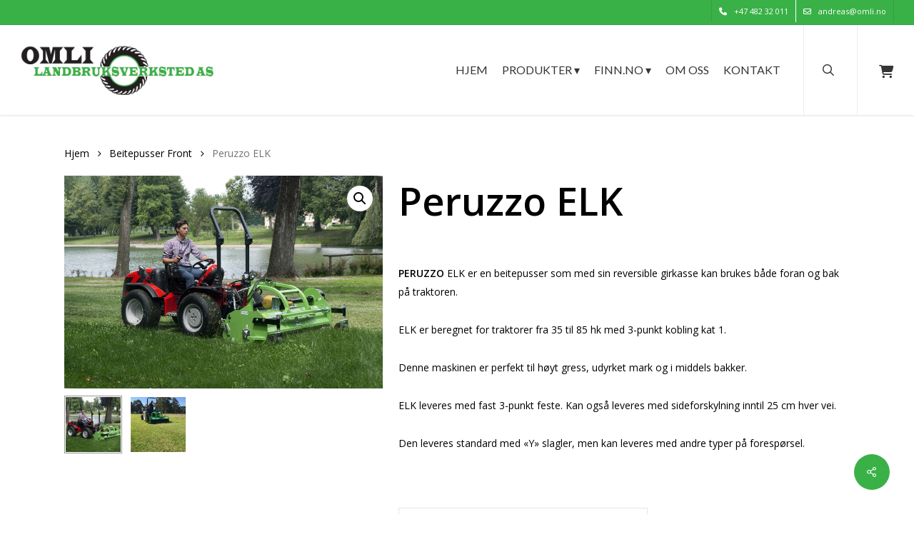

--- FILE ---
content_type: text/html; charset=UTF-8
request_url: https://omli.no/produkt/peruzzo-elk/
body_size: 33447
content:
<!doctype html>
<html lang="nb-NO" class="no-js">
<head>
	<meta charset="UTF-8">
	<meta name="viewport" content="width=device-width, initial-scale=1, maximum-scale=1, user-scalable=0" /><link rel="shortcut icon" href="https://omli.no/wp-content/uploads/2017/10/favicon.png" /><meta name='robots' content='index, follow, max-image-preview:large, max-snippet:-1, max-video-preview:-1' />
	<style>img:is([sizes="auto" i], [sizes^="auto," i]) { contain-intrinsic-size: 3000px 1500px }</style>
	
	<!-- This site is optimized with the Yoast SEO plugin v25.6 - https://yoast.com/wordpress/plugins/seo/ -->
	<title>Peruzzo ELK - Omli Landbruksverksted AS</title>
<link data-rocket-preload as="style" href="https://fonts.googleapis.com/css?family=Open%20Sans%3A300%2C400%2C600%2C700%7CLato%3A400&#038;subset=latin%2Clatin-ext,latin&#038;display=swap" rel="preload">
<link href="https://fonts.googleapis.com/css?family=Open%20Sans%3A300%2C400%2C600%2C700%7CLato%3A400&#038;subset=latin%2Clatin-ext,latin&#038;display=swap" media="print" onload="this.media=&#039;all&#039;" rel="stylesheet">
<noscript><link rel="stylesheet" href="https://fonts.googleapis.com/css?family=Open%20Sans%3A300%2C400%2C600%2C700%7CLato%3A400&#038;subset=latin%2Clatin-ext,latin&#038;display=swap"></noscript>
	<link rel="canonical" href="https://omli.no/produkt/peruzzo-elk/" />
	<meta property="og:locale" content="nb_NO" />
	<meta property="og:type" content="article" />
	<meta property="og:title" content="Peruzzo ELK - Omli Landbruksverksted AS" />
	<meta property="og:description" content="PERUZZO ELK er en beitepusser som med sin reversible girkasse kan brukes både foran og bak på traktoren. ELK er beregnet for traktorer fra 35 til 85 hk med 3-punkt kobling kat 1. Denne maskinen er perfekt til høyt gress, udyrket mark og i middels bakker. ELK leveres med fast 3-punkt feste. Kan også leveres med sideforskylning inntil 25 cm hver vei. Den leveres standard med &quot;Y&quot; slagler, men kan leveres med andre typer på forespørsel." />
	<meta property="og:url" content="https://omli.no/produkt/peruzzo-elk/" />
	<meta property="og:site_name" content="Omli Landbruksverksted AS" />
	<meta property="article:modified_time" content="2025-07-17T08:42:37+00:00" />
	<meta property="og:image" content="https://omli.no/wp-content/uploads/2023/02/ELK-CARRARO3-scaled.jpg" />
	<meta property="og:image:width" content="2560" />
	<meta property="og:image:height" content="1713" />
	<meta property="og:image:type" content="image/jpeg" />
	<meta name="twitter:card" content="summary_large_image" />
	<meta name="twitter:label1" content="Ansl. lesetid" />
	<meta name="twitter:data1" content="3 minutter" />
	<script type="application/ld+json" class="yoast-schema-graph">{"@context":"https://schema.org","@graph":[{"@type":"WebPage","@id":"https://omli.no/produkt/peruzzo-elk/","url":"https://omli.no/produkt/peruzzo-elk/","name":"Peruzzo ELK - Omli Landbruksverksted AS","isPartOf":{"@id":"https://omli.no/#website"},"primaryImageOfPage":{"@id":"https://omli.no/produkt/peruzzo-elk/#primaryimage"},"image":{"@id":"https://omli.no/produkt/peruzzo-elk/#primaryimage"},"thumbnailUrl":"https://omli.no/wp-content/uploads/2023/02/ELK-CARRARO3-scaled.jpg","datePublished":"2023-02-14T09:47:42+00:00","dateModified":"2025-07-17T08:42:37+00:00","breadcrumb":{"@id":"https://omli.no/produkt/peruzzo-elk/#breadcrumb"},"inLanguage":"nb-NO","potentialAction":[{"@type":"ReadAction","target":["https://omli.no/produkt/peruzzo-elk/"]}]},{"@type":"ImageObject","inLanguage":"nb-NO","@id":"https://omli.no/produkt/peruzzo-elk/#primaryimage","url":"https://omli.no/wp-content/uploads/2023/02/ELK-CARRARO3-scaled.jpg","contentUrl":"https://omli.no/wp-content/uploads/2023/02/ELK-CARRARO3-scaled.jpg","width":2560,"height":1713},{"@type":"BreadcrumbList","@id":"https://omli.no/produkt/peruzzo-elk/#breadcrumb","itemListElement":[{"@type":"ListItem","position":1,"name":"Hjem","item":"https://omli.no/"},{"@type":"ListItem","position":2,"name":"Butikk","item":"https://omli.no/butikk/"},{"@type":"ListItem","position":3,"name":"Peruzzo ELK"}]},{"@type":"WebSite","@id":"https://omli.no/#website","url":"https://omli.no/","name":"Omli Landbruksverksted AS","description":"Maskiner &amp; utstyr","potentialAction":[{"@type":"SearchAction","target":{"@type":"EntryPoint","urlTemplate":"https://omli.no/?s={search_term_string}"},"query-input":{"@type":"PropertyValueSpecification","valueRequired":true,"valueName":"search_term_string"}}],"inLanguage":"nb-NO"}]}</script>
	<!-- / Yoast SEO plugin. -->


<link rel='dns-prefetch' href='//fonts.googleapis.com' />
<link rel='dns-prefetch' href='//use.fontawesome.com' />
<link href='https://fonts.gstatic.com' crossorigin rel='preconnect' />
<link rel="alternate" type="application/rss+xml" title="Omli Landbruksverksted AS &raquo; strøm" href="https://omli.no/feed/" />
<link rel="alternate" type="application/rss+xml" title="Omli Landbruksverksted AS &raquo; kommentarstrøm" href="https://omli.no/comments/feed/" />
<style id='wp-emoji-styles-inline-css' type='text/css'>

	img.wp-smiley, img.emoji {
		display: inline !important;
		border: none !important;
		box-shadow: none !important;
		height: 1em !important;
		width: 1em !important;
		margin: 0 0.07em !important;
		vertical-align: -0.1em !important;
		background: none !important;
		padding: 0 !important;
	}
</style>
<link rel='stylesheet' id='wp-block-library-css' href='https://omli.no/wp-includes/css/dist/block-library/style.min.css?ver=6.8.3' type='text/css' media='all' />
<style id='font-awesome-svg-styles-default-inline-css' type='text/css'>
.svg-inline--fa {
  display: inline-block;
  height: 1em;
  overflow: visible;
  vertical-align: -.125em;
}
</style>
<link rel='stylesheet' id='font-awesome-svg-styles-css' href='https://omli.no/wp-content/uploads/font-awesome/v6.2.1/css/svg-with-js.css' type='text/css' media='all' />
<style id='font-awesome-svg-styles-inline-css' type='text/css'>
   .wp-block-font-awesome-icon svg::before,
   .wp-rich-text-font-awesome-icon svg::before {content: unset;}
</style>
<style id='global-styles-inline-css' type='text/css'>
:root{--wp--preset--aspect-ratio--square: 1;--wp--preset--aspect-ratio--4-3: 4/3;--wp--preset--aspect-ratio--3-4: 3/4;--wp--preset--aspect-ratio--3-2: 3/2;--wp--preset--aspect-ratio--2-3: 2/3;--wp--preset--aspect-ratio--16-9: 16/9;--wp--preset--aspect-ratio--9-16: 9/16;--wp--preset--color--black: #000000;--wp--preset--color--cyan-bluish-gray: #abb8c3;--wp--preset--color--white: #ffffff;--wp--preset--color--pale-pink: #f78da7;--wp--preset--color--vivid-red: #cf2e2e;--wp--preset--color--luminous-vivid-orange: #ff6900;--wp--preset--color--luminous-vivid-amber: #fcb900;--wp--preset--color--light-green-cyan: #7bdcb5;--wp--preset--color--vivid-green-cyan: #00d084;--wp--preset--color--pale-cyan-blue: #8ed1fc;--wp--preset--color--vivid-cyan-blue: #0693e3;--wp--preset--color--vivid-purple: #9b51e0;--wp--preset--gradient--vivid-cyan-blue-to-vivid-purple: linear-gradient(135deg,rgba(6,147,227,1) 0%,rgb(155,81,224) 100%);--wp--preset--gradient--light-green-cyan-to-vivid-green-cyan: linear-gradient(135deg,rgb(122,220,180) 0%,rgb(0,208,130) 100%);--wp--preset--gradient--luminous-vivid-amber-to-luminous-vivid-orange: linear-gradient(135deg,rgba(252,185,0,1) 0%,rgba(255,105,0,1) 100%);--wp--preset--gradient--luminous-vivid-orange-to-vivid-red: linear-gradient(135deg,rgba(255,105,0,1) 0%,rgb(207,46,46) 100%);--wp--preset--gradient--very-light-gray-to-cyan-bluish-gray: linear-gradient(135deg,rgb(238,238,238) 0%,rgb(169,184,195) 100%);--wp--preset--gradient--cool-to-warm-spectrum: linear-gradient(135deg,rgb(74,234,220) 0%,rgb(151,120,209) 20%,rgb(207,42,186) 40%,rgb(238,44,130) 60%,rgb(251,105,98) 80%,rgb(254,248,76) 100%);--wp--preset--gradient--blush-light-purple: linear-gradient(135deg,rgb(255,206,236) 0%,rgb(152,150,240) 100%);--wp--preset--gradient--blush-bordeaux: linear-gradient(135deg,rgb(254,205,165) 0%,rgb(254,45,45) 50%,rgb(107,0,62) 100%);--wp--preset--gradient--luminous-dusk: linear-gradient(135deg,rgb(255,203,112) 0%,rgb(199,81,192) 50%,rgb(65,88,208) 100%);--wp--preset--gradient--pale-ocean: linear-gradient(135deg,rgb(255,245,203) 0%,rgb(182,227,212) 50%,rgb(51,167,181) 100%);--wp--preset--gradient--electric-grass: linear-gradient(135deg,rgb(202,248,128) 0%,rgb(113,206,126) 100%);--wp--preset--gradient--midnight: linear-gradient(135deg,rgb(2,3,129) 0%,rgb(40,116,252) 100%);--wp--preset--font-size--small: 13px;--wp--preset--font-size--medium: 20px;--wp--preset--font-size--large: 36px;--wp--preset--font-size--x-large: 42px;--wp--preset--spacing--20: 0.44rem;--wp--preset--spacing--30: 0.67rem;--wp--preset--spacing--40: 1rem;--wp--preset--spacing--50: 1.5rem;--wp--preset--spacing--60: 2.25rem;--wp--preset--spacing--70: 3.38rem;--wp--preset--spacing--80: 5.06rem;--wp--preset--shadow--natural: 6px 6px 9px rgba(0, 0, 0, 0.2);--wp--preset--shadow--deep: 12px 12px 50px rgba(0, 0, 0, 0.4);--wp--preset--shadow--sharp: 6px 6px 0px rgba(0, 0, 0, 0.2);--wp--preset--shadow--outlined: 6px 6px 0px -3px rgba(255, 255, 255, 1), 6px 6px rgba(0, 0, 0, 1);--wp--preset--shadow--crisp: 6px 6px 0px rgba(0, 0, 0, 1);}:root { --wp--style--global--content-size: 1300px;--wp--style--global--wide-size: 1300px; }:where(body) { margin: 0; }.wp-site-blocks > .alignleft { float: left; margin-right: 2em; }.wp-site-blocks > .alignright { float: right; margin-left: 2em; }.wp-site-blocks > .aligncenter { justify-content: center; margin-left: auto; margin-right: auto; }:where(.is-layout-flex){gap: 0.5em;}:where(.is-layout-grid){gap: 0.5em;}.is-layout-flow > .alignleft{float: left;margin-inline-start: 0;margin-inline-end: 2em;}.is-layout-flow > .alignright{float: right;margin-inline-start: 2em;margin-inline-end: 0;}.is-layout-flow > .aligncenter{margin-left: auto !important;margin-right: auto !important;}.is-layout-constrained > .alignleft{float: left;margin-inline-start: 0;margin-inline-end: 2em;}.is-layout-constrained > .alignright{float: right;margin-inline-start: 2em;margin-inline-end: 0;}.is-layout-constrained > .aligncenter{margin-left: auto !important;margin-right: auto !important;}.is-layout-constrained > :where(:not(.alignleft):not(.alignright):not(.alignfull)){max-width: var(--wp--style--global--content-size);margin-left: auto !important;margin-right: auto !important;}.is-layout-constrained > .alignwide{max-width: var(--wp--style--global--wide-size);}body .is-layout-flex{display: flex;}.is-layout-flex{flex-wrap: wrap;align-items: center;}.is-layout-flex > :is(*, div){margin: 0;}body .is-layout-grid{display: grid;}.is-layout-grid > :is(*, div){margin: 0;}body{padding-top: 0px;padding-right: 0px;padding-bottom: 0px;padding-left: 0px;}:root :where(.wp-element-button, .wp-block-button__link){background-color: #32373c;border-width: 0;color: #fff;font-family: inherit;font-size: inherit;line-height: inherit;padding: calc(0.667em + 2px) calc(1.333em + 2px);text-decoration: none;}.has-black-color{color: var(--wp--preset--color--black) !important;}.has-cyan-bluish-gray-color{color: var(--wp--preset--color--cyan-bluish-gray) !important;}.has-white-color{color: var(--wp--preset--color--white) !important;}.has-pale-pink-color{color: var(--wp--preset--color--pale-pink) !important;}.has-vivid-red-color{color: var(--wp--preset--color--vivid-red) !important;}.has-luminous-vivid-orange-color{color: var(--wp--preset--color--luminous-vivid-orange) !important;}.has-luminous-vivid-amber-color{color: var(--wp--preset--color--luminous-vivid-amber) !important;}.has-light-green-cyan-color{color: var(--wp--preset--color--light-green-cyan) !important;}.has-vivid-green-cyan-color{color: var(--wp--preset--color--vivid-green-cyan) !important;}.has-pale-cyan-blue-color{color: var(--wp--preset--color--pale-cyan-blue) !important;}.has-vivid-cyan-blue-color{color: var(--wp--preset--color--vivid-cyan-blue) !important;}.has-vivid-purple-color{color: var(--wp--preset--color--vivid-purple) !important;}.has-black-background-color{background-color: var(--wp--preset--color--black) !important;}.has-cyan-bluish-gray-background-color{background-color: var(--wp--preset--color--cyan-bluish-gray) !important;}.has-white-background-color{background-color: var(--wp--preset--color--white) !important;}.has-pale-pink-background-color{background-color: var(--wp--preset--color--pale-pink) !important;}.has-vivid-red-background-color{background-color: var(--wp--preset--color--vivid-red) !important;}.has-luminous-vivid-orange-background-color{background-color: var(--wp--preset--color--luminous-vivid-orange) !important;}.has-luminous-vivid-amber-background-color{background-color: var(--wp--preset--color--luminous-vivid-amber) !important;}.has-light-green-cyan-background-color{background-color: var(--wp--preset--color--light-green-cyan) !important;}.has-vivid-green-cyan-background-color{background-color: var(--wp--preset--color--vivid-green-cyan) !important;}.has-pale-cyan-blue-background-color{background-color: var(--wp--preset--color--pale-cyan-blue) !important;}.has-vivid-cyan-blue-background-color{background-color: var(--wp--preset--color--vivid-cyan-blue) !important;}.has-vivid-purple-background-color{background-color: var(--wp--preset--color--vivid-purple) !important;}.has-black-border-color{border-color: var(--wp--preset--color--black) !important;}.has-cyan-bluish-gray-border-color{border-color: var(--wp--preset--color--cyan-bluish-gray) !important;}.has-white-border-color{border-color: var(--wp--preset--color--white) !important;}.has-pale-pink-border-color{border-color: var(--wp--preset--color--pale-pink) !important;}.has-vivid-red-border-color{border-color: var(--wp--preset--color--vivid-red) !important;}.has-luminous-vivid-orange-border-color{border-color: var(--wp--preset--color--luminous-vivid-orange) !important;}.has-luminous-vivid-amber-border-color{border-color: var(--wp--preset--color--luminous-vivid-amber) !important;}.has-light-green-cyan-border-color{border-color: var(--wp--preset--color--light-green-cyan) !important;}.has-vivid-green-cyan-border-color{border-color: var(--wp--preset--color--vivid-green-cyan) !important;}.has-pale-cyan-blue-border-color{border-color: var(--wp--preset--color--pale-cyan-blue) !important;}.has-vivid-cyan-blue-border-color{border-color: var(--wp--preset--color--vivid-cyan-blue) !important;}.has-vivid-purple-border-color{border-color: var(--wp--preset--color--vivid-purple) !important;}.has-vivid-cyan-blue-to-vivid-purple-gradient-background{background: var(--wp--preset--gradient--vivid-cyan-blue-to-vivid-purple) !important;}.has-light-green-cyan-to-vivid-green-cyan-gradient-background{background: var(--wp--preset--gradient--light-green-cyan-to-vivid-green-cyan) !important;}.has-luminous-vivid-amber-to-luminous-vivid-orange-gradient-background{background: var(--wp--preset--gradient--luminous-vivid-amber-to-luminous-vivid-orange) !important;}.has-luminous-vivid-orange-to-vivid-red-gradient-background{background: var(--wp--preset--gradient--luminous-vivid-orange-to-vivid-red) !important;}.has-very-light-gray-to-cyan-bluish-gray-gradient-background{background: var(--wp--preset--gradient--very-light-gray-to-cyan-bluish-gray) !important;}.has-cool-to-warm-spectrum-gradient-background{background: var(--wp--preset--gradient--cool-to-warm-spectrum) !important;}.has-blush-light-purple-gradient-background{background: var(--wp--preset--gradient--blush-light-purple) !important;}.has-blush-bordeaux-gradient-background{background: var(--wp--preset--gradient--blush-bordeaux) !important;}.has-luminous-dusk-gradient-background{background: var(--wp--preset--gradient--luminous-dusk) !important;}.has-pale-ocean-gradient-background{background: var(--wp--preset--gradient--pale-ocean) !important;}.has-electric-grass-gradient-background{background: var(--wp--preset--gradient--electric-grass) !important;}.has-midnight-gradient-background{background: var(--wp--preset--gradient--midnight) !important;}.has-small-font-size{font-size: var(--wp--preset--font-size--small) !important;}.has-medium-font-size{font-size: var(--wp--preset--font-size--medium) !important;}.has-large-font-size{font-size: var(--wp--preset--font-size--large) !important;}.has-x-large-font-size{font-size: var(--wp--preset--font-size--x-large) !important;}
:where(.wp-block-post-template.is-layout-flex){gap: 1.25em;}:where(.wp-block-post-template.is-layout-grid){gap: 1.25em;}
:where(.wp-block-columns.is-layout-flex){gap: 2em;}:where(.wp-block-columns.is-layout-grid){gap: 2em;}
:root :where(.wp-block-pullquote){font-size: 1.5em;line-height: 1.6;}
</style>
<link rel='stylesheet' id='cff_carousel_css-css' href='https://omli.no/wp-content/plugins/cff-extensions/cff-carousel/css/carousel.css?ver=1.2.3' type='text/css' media='all' />
<link rel='stylesheet' id='salient-social-css' href='https://omli.no/wp-content/plugins/salient-social/css/style.css?ver=1.2.6' type='text/css' media='all' />
<style id='salient-social-inline-css' type='text/css'>

  .sharing-default-minimal .nectar-love.loved,
  body .nectar-social[data-color-override="override"].fixed > a:before, 
  body .nectar-social[data-color-override="override"].fixed .nectar-social-inner a,
  .sharing-default-minimal .nectar-social[data-color-override="override"] .nectar-social-inner a:hover,
  .nectar-social.vertical[data-color-override="override"] .nectar-social-inner a:hover {
    background-color: #39b147;
  }
  .nectar-social.hover .nectar-love.loved,
  .nectar-social.hover > .nectar-love-button a:hover,
  .nectar-social[data-color-override="override"].hover > div a:hover,
  #single-below-header .nectar-social[data-color-override="override"].hover > div a:hover,
  .nectar-social[data-color-override="override"].hover .share-btn:hover,
  .sharing-default-minimal .nectar-social[data-color-override="override"] .nectar-social-inner a {
    border-color: #39b147;
  }
  #single-below-header .nectar-social.hover .nectar-love.loved i,
  #single-below-header .nectar-social.hover[data-color-override="override"] a:hover,
  #single-below-header .nectar-social.hover[data-color-override="override"] a:hover i,
  #single-below-header .nectar-social.hover .nectar-love-button a:hover i,
  .nectar-love:hover i,
  .hover .nectar-love:hover .total_loves,
  .nectar-love.loved i,
  .nectar-social.hover .nectar-love.loved .total_loves,
  .nectar-social.hover .share-btn:hover, 
  .nectar-social[data-color-override="override"].hover .nectar-social-inner a:hover,
  .nectar-social[data-color-override="override"].hover > div:hover span,
  .sharing-default-minimal .nectar-social[data-color-override="override"] .nectar-social-inner a:not(:hover) i,
  .sharing-default-minimal .nectar-social[data-color-override="override"] .nectar-social-inner a:not(:hover) {
    color: #39b147;
  }
</style>
<link rel='stylesheet' id='photoswipe-css' href='https://omli.no/wp-content/plugins/woocommerce/assets/css/photoswipe/photoswipe.min.css?ver=10.0.4' type='text/css' media='all' />
<link rel='stylesheet' id='photoswipe-default-skin-css' href='https://omli.no/wp-content/plugins/woocommerce/assets/css/photoswipe/default-skin/default-skin.min.css?ver=10.0.4' type='text/css' media='all' />
<link rel='stylesheet' id='woocommerce-layout-css' href='https://omli.no/wp-content/plugins/woocommerce/assets/css/woocommerce-layout.css?ver=10.0.4' type='text/css' media='all' />
<link rel='stylesheet' id='woocommerce-smallscreen-css' href='https://omli.no/wp-content/plugins/woocommerce/assets/css/woocommerce-smallscreen.css?ver=10.0.4' type='text/css' media='only screen and (max-width: 768px)' />
<link rel='stylesheet' id='woocommerce-general-css' href='https://omli.no/wp-content/plugins/woocommerce/assets/css/woocommerce.css?ver=10.0.4' type='text/css' media='all' />
<style id='woocommerce-inline-inline-css' type='text/css'>
.woocommerce form .form-row .required { visibility: visible; }
</style>
<link rel='stylesheet' id='cff-css' href='https://omli.no/wp-content/plugins/custom-facebook-feed-pro/assets/css/cff-style.min.css?ver=4.7.3' type='text/css' media='all' />
<link rel='stylesheet' id='sb-font-awesome-css' href='https://omli.no/wp-content/plugins/custom-facebook-feed-pro/assets/css/font-awesome.min.css?ver=6.8.3' type='text/css' media='all' />
<link rel='stylesheet' id='brands-styles-css' href='https://omli.no/wp-content/plugins/woocommerce/assets/css/brands.css?ver=10.0.4' type='text/css' media='all' />
<link rel='stylesheet' id='font-awesome-css' href='https://omli.no/wp-content/themes/salient/css/font-awesome-legacy.min.css?ver=4.7.1' type='text/css' media='all' />
<link rel='stylesheet' id='salient-grid-system-css' href='https://omli.no/wp-content/themes/salient/css/build/grid-system.css?ver=17.3.1' type='text/css' media='all' />
<link rel='stylesheet' id='main-styles-css' href='https://omli.no/wp-content/themes/salient/css/build/style.css?ver=17.3.1' type='text/css' media='all' />
<link rel='stylesheet' id='nectar-header-secondary-nav-css' href='https://omli.no/wp-content/themes/salient/css/build/header/header-secondary-nav.css?ver=17.3.1' type='text/css' media='all' />
<link rel='stylesheet' id='nectar-cf7-css' href='https://omli.no/wp-content/themes/salient/css/build/third-party/cf7.css?ver=17.3.1' type='text/css' media='all' />

<link rel='stylesheet' id='responsive-css' href='https://omli.no/wp-content/themes/salient/css/build/responsive.css?ver=17.3.1' type='text/css' media='all' />
<link rel='stylesheet' id='nectar-product-style-classic-css' href='https://omli.no/wp-content/themes/salient/css/build/third-party/woocommerce/product-style-classic.css?ver=17.3.1' type='text/css' media='all' />
<link rel='stylesheet' id='woocommerce-css' href='https://omli.no/wp-content/themes/salient/css/build/woocommerce.css?ver=17.3.1' type='text/css' media='all' />
<link rel='stylesheet' id='nectar-woocommerce-single-css' href='https://omli.no/wp-content/themes/salient/css/build/third-party/woocommerce/product-single.css?ver=17.3.1' type='text/css' media='all' />
<link rel='stylesheet' id='skin-ascend-css' href='https://omli.no/wp-content/themes/salient/css/build/ascend.css?ver=17.3.1' type='text/css' media='all' />
<link rel='stylesheet' id='salient-wp-menu-dynamic-css' href='https://omli.no/wp-content/uploads/salient/menu-dynamic.css?ver=31969' type='text/css' media='all' />
<link rel='stylesheet' id='font-awesome-official-css' href='https://use.fontawesome.com/releases/v6.2.1/css/all.css' type='text/css' media='all' integrity="sha384-twcuYPV86B3vvpwNhWJuaLdUSLF9+ttgM2A6M870UYXrOsxKfER2MKox5cirApyA" crossorigin="anonymous" />
<link rel='stylesheet' id='tablepress-default-css' href='https://omli.no/wp-content/plugins/tablepress/css/build/default.css?ver=3.1.3' type='text/css' media='all' />
<link rel='stylesheet' id='js_composer_front-css' href='https://omli.no/wp-content/themes/salient/css/build/plugins/js_composer.css?ver=17.3.1' type='text/css' media='all' />
<link rel='stylesheet' id='dynamic-css-css' href='https://omli.no/wp-content/themes/salient/css/salient-dynamic-styles.css?ver=7818' type='text/css' media='all' />
<style id='dynamic-css-inline-css' type='text/css'>
@media only screen and (min-width:1000px){body #ajax-content-wrap.no-scroll{min-height:calc(100vh - 160px);height:calc(100vh - 160px)!important;}}@media only screen and (min-width:1000px){#page-header-wrap.fullscreen-header,#page-header-wrap.fullscreen-header #page-header-bg,html:not(.nectar-box-roll-loaded) .nectar-box-roll > #page-header-bg.fullscreen-header,.nectar_fullscreen_zoom_recent_projects,#nectar_fullscreen_rows:not(.afterLoaded) > div{height:calc(100vh - 159px);}.wpb_row.vc_row-o-full-height.top-level,.wpb_row.vc_row-o-full-height.top-level > .col.span_12{min-height:calc(100vh - 159px);}html:not(.nectar-box-roll-loaded) .nectar-box-roll > #page-header-bg.fullscreen-header{top:160px;}.nectar-slider-wrap[data-fullscreen="true"]:not(.loaded),.nectar-slider-wrap[data-fullscreen="true"]:not(.loaded) .swiper-container{height:calc(100vh - 158px)!important;}.admin-bar .nectar-slider-wrap[data-fullscreen="true"]:not(.loaded),.admin-bar .nectar-slider-wrap[data-fullscreen="true"]:not(.loaded) .swiper-container{height:calc(100vh - 158px - 32px)!important;}}.admin-bar[class*="page-template-template-no-header"] .wpb_row.vc_row-o-full-height.top-level,.admin-bar[class*="page-template-template-no-header"] .wpb_row.vc_row-o-full-height.top-level > .col.span_12{min-height:calc(100vh - 32px);}body[class*="page-template-template-no-header"] .wpb_row.vc_row-o-full-height.top-level,body[class*="page-template-template-no-header"] .wpb_row.vc_row-o-full-height.top-level > .col.span_12{min-height:100vh;}@media only screen and (max-width:999px){.using-mobile-browser #nectar_fullscreen_rows:not(.afterLoaded):not([data-mobile-disable="on"]) > div{height:calc(100vh - 116px);}.using-mobile-browser .wpb_row.vc_row-o-full-height.top-level,.using-mobile-browser .wpb_row.vc_row-o-full-height.top-level > .col.span_12,[data-permanent-transparent="1"].using-mobile-browser .wpb_row.vc_row-o-full-height.top-level,[data-permanent-transparent="1"].using-mobile-browser .wpb_row.vc_row-o-full-height.top-level > .col.span_12{min-height:calc(100vh - 116px);}html:not(.nectar-box-roll-loaded) .nectar-box-roll > #page-header-bg.fullscreen-header,.nectar_fullscreen_zoom_recent_projects,.nectar-slider-wrap[data-fullscreen="true"]:not(.loaded),.nectar-slider-wrap[data-fullscreen="true"]:not(.loaded) .swiper-container,#nectar_fullscreen_rows:not(.afterLoaded):not([data-mobile-disable="on"]) > div{height:calc(100vh - 63px);}.wpb_row.vc_row-o-full-height.top-level,.wpb_row.vc_row-o-full-height.top-level > .col.span_12{min-height:calc(100vh - 63px);}body[data-transparent-header="false"] #ajax-content-wrap.no-scroll{min-height:calc(100vh - 63px);height:calc(100vh - 63px);}}.post-type-archive-product.woocommerce .container-wrap,.tax-product_cat.woocommerce .container-wrap{background-color:#f6f6f6;}.woocommerce.single-product #single-meta{position:relative!important;top:0!important;margin:0;left:8px;height:auto;}.woocommerce.single-product #single-meta:after{display:block;content:" ";clear:both;height:1px;}.woocommerce ul.products li.product.material,.woocommerce-page ul.products li.product.material{background-color:#ffffff;}.woocommerce ul.products li.product.minimal .product-wrap,.woocommerce ul.products li.product.minimal .background-color-expand,.woocommerce-page ul.products li.product.minimal .product-wrap,.woocommerce-page ul.products li.product.minimal .background-color-expand{background-color:#ffffff;}.nectar-button.small{border-radius:2px 2px 2px 2px;font-size:12px;padding:8px 14px;color:#FFF;box-shadow:0 -1px rgba(0,0,0,0.1) inset;}.nectar-button.small.see-through,.nectar-button.small.see-through-2,.nectar-button.small.see-through-3{padding-top:6px;padding-bottom:6px}.nectar-button.small i{font-size:16px;line-height:16px;right:26px}.nectar-button.small i.icon-button-arrow{font-size:16px}.nectar-button.has-icon.small,.nectar-button.tilt.has-icon.small{padding-left:33px;padding-right:33px}.nectar-button.has-icon.small:hover span,.nectar-button.tilt.small.has-icon span,body.material .nectar-button.has-icon.small span{-webkit-transform:translateX(-14px);transform:translateX(-14px)}.nectar-button.small.has-icon:hover i,.nectar-button.small.tilt.has-icon i{-webkit-transform:translateX(10px);transform:translateX(10px);}body.material .nectar-button.small i{font-size:14px;}body.material[data-button-style^="rounded"] .nectar-button.small i{font-size:12px;}.screen-reader-text,.nectar-skip-to-content:not(:focus){border:0;clip:rect(1px,1px,1px,1px);clip-path:inset(50%);height:1px;margin:-1px;overflow:hidden;padding:0;position:absolute!important;width:1px;word-wrap:normal!important;}.row .col img:not([srcset]){width:auto;}.row .col img.img-with-animation.nectar-lazy:not([srcset]){width:100%;}
.woocommerce-order-received p.woocommerce-notice.woocommerce-notice--success.woocommerce-thankyou-order-received {
    display: none;
}
</style>
<link rel='stylesheet' id='salient-child-style-css' href='https://omli.no/wp-content/themes/salient-child/style.css?ver=17.3.1' type='text/css' media='all' />

<link rel='stylesheet' id='font-awesome-official-v4shim-css' href='https://use.fontawesome.com/releases/v6.2.1/css/v4-shims.css' type='text/css' media='all' integrity="sha384-RreHPODFsMyzCpG+dKnwxOSjmjkuPWWdYP8sLpBRoSd8qPNJwaxKGUdxhQOKwUc7" crossorigin="anonymous" />
<script type="text/javascript" src="https://omli.no/wp-includes/js/jquery/jquery.min.js?ver=3.7.1" id="jquery-core-js"></script>
<script type="text/javascript" src="https://omli.no/wp-includes/js/jquery/jquery-migrate.min.js?ver=3.4.1" id="jquery-migrate-js"></script>
<script type="text/javascript" src="https://omli.no/wp-content/plugins/woocommerce/assets/js/jquery-blockui/jquery.blockUI.min.js?ver=2.7.0-wc.10.0.4" id="jquery-blockui-js" defer="defer" data-wp-strategy="defer"></script>
<script type="text/javascript" id="wc-add-to-cart-js-extra">
/* <![CDATA[ */
var wc_add_to_cart_params = {"ajax_url":"\/wp-admin\/admin-ajax.php","wc_ajax_url":"\/?wc-ajax=%%endpoint%%","i18n_view_cart":"Vis dine produkter ","cart_url":"https:\/\/omli.no\/handlekurv\/","is_cart":"","cart_redirect_after_add":"no"};
/* ]]> */
</script>
<script type="text/javascript" src="https://omli.no/wp-content/plugins/woocommerce/assets/js/frontend/add-to-cart.min.js?ver=10.0.4" id="wc-add-to-cart-js" defer="defer" data-wp-strategy="defer"></script>
<script type="text/javascript" src="https://omli.no/wp-content/plugins/woocommerce/assets/js/zoom/jquery.zoom.min.js?ver=1.7.21-wc.10.0.4" id="zoom-js" defer="defer" data-wp-strategy="defer"></script>
<script type="text/javascript" src="https://omli.no/wp-content/plugins/woocommerce/assets/js/photoswipe/photoswipe.min.js?ver=4.1.1-wc.10.0.4" id="photoswipe-js" defer="defer" data-wp-strategy="defer"></script>
<script type="text/javascript" src="https://omli.no/wp-content/plugins/woocommerce/assets/js/photoswipe/photoswipe-ui-default.min.js?ver=4.1.1-wc.10.0.4" id="photoswipe-ui-default-js" defer="defer" data-wp-strategy="defer"></script>
<script type="text/javascript" id="wc-single-product-js-extra">
/* <![CDATA[ */
var wc_single_product_params = {"i18n_required_rating_text":"Vennligst velg en vurdering","i18n_rating_options":["1 av 5 stjerner","2 av 5 stjerner","3 av 5 stjerner","4 av 5 stjerner","5 av 5 stjerner"],"i18n_product_gallery_trigger_text":"Se bildegalleri i fullskjerm","review_rating_required":"yes","flexslider":{"rtl":false,"animation":"slide","smoothHeight":true,"directionNav":false,"controlNav":"thumbnails","slideshow":false,"animationSpeed":500,"animationLoop":false,"allowOneSlide":false},"zoom_enabled":"1","zoom_options":[],"photoswipe_enabled":"1","photoswipe_options":{"shareEl":false,"closeOnScroll":false,"history":false,"hideAnimationDuration":0,"showAnimationDuration":0},"flexslider_enabled":""};
/* ]]> */
</script>
<script type="text/javascript" src="https://omli.no/wp-content/plugins/woocommerce/assets/js/frontend/single-product.min.js?ver=10.0.4" id="wc-single-product-js" defer="defer" data-wp-strategy="defer"></script>
<script type="text/javascript" src="https://omli.no/wp-content/plugins/woocommerce/assets/js/js-cookie/js.cookie.min.js?ver=2.1.4-wc.10.0.4" id="js-cookie-js" defer="defer" data-wp-strategy="defer"></script>
<script type="text/javascript" id="woocommerce-js-extra">
/* <![CDATA[ */
var woocommerce_params = {"ajax_url":"\/wp-admin\/admin-ajax.php","wc_ajax_url":"\/?wc-ajax=%%endpoint%%","i18n_password_show":"Vis passord","i18n_password_hide":"Skjul passord"};
/* ]]> */
</script>
<script type="text/javascript" src="https://omli.no/wp-content/plugins/woocommerce/assets/js/frontend/woocommerce.min.js?ver=10.0.4" id="woocommerce-js" defer="defer" data-wp-strategy="defer"></script>
<script type="text/javascript" src="https://omli.no/wp-content/uploads/hm_custom_css_js/custom.js?ver=1542013730" id="hm_custom_js-js"></script>
<script></script><link rel="https://api.w.org/" href="https://omli.no/wp-json/" /><link rel="alternate" title="JSON" type="application/json" href="https://omli.no/wp-json/wp/v2/product/2439" /><link rel="EditURI" type="application/rsd+xml" title="RSD" href="https://omli.no/xmlrpc.php?rsd" />
<meta name="generator" content="WordPress 6.8.3" />
<meta name="generator" content="WooCommerce 10.0.4" />
<link rel='shortlink' href='https://omli.no/?p=2439' />
<link rel="alternate" title="oEmbed (JSON)" type="application/json+oembed" href="https://omli.no/wp-json/oembed/1.0/embed?url=https%3A%2F%2Fomli.no%2Fprodukt%2Fperuzzo-elk%2F" />
<link rel="alternate" title="oEmbed (XML)" type="text/xml+oembed" href="https://omli.no/wp-json/oembed/1.0/embed?url=https%3A%2F%2Fomli.no%2Fprodukt%2Fperuzzo-elk%2F&#038;format=xml" />
<!-- start Simple Custom CSS and JS -->
<script type="text/javascript">
jQuery(document).ready(function($){
	
	$("#page-header-bg .result-num").text($("#page-header-bg .result-num").text().replace("results found", "resultater funnet"));
});

</script>
<!-- end Simple Custom CSS and JS -->
<!-- start Simple Custom CSS and JS -->
<script type="text/javascript">
jQuery(document).ready(function($){
  $(".mobile-menu-link").text(function () {
      return $(this).text().replace("Meny", "Region"); 
  });
	$("#order_review_heading").text(function () {
    	return $(this).text().replace("Ordren din", "Dine produkter"); 
	});
	$(".woocommerce-billing-fields h3").text(function () {
    	return $(this).text().replace("Faktureringsdetaljer", "Kundeinformasjon"); 
	});
	
	$(".woocommerce-notice.woocommerce-notice--success.woocommerce-thankyou-order-received").text(function () {
    	return $(this).text().replace("Takk. Vi har mottatt ordren din.", "Takk for din forespørsel, vi kontakter deg snarest.");
		
	});
	
});</script>
<!-- end Simple Custom CSS and JS -->
<!-- start Simple Custom CSS and JS -->
<style type="text/css">
/*.widget.woocommerce.widget_shopping_cart.open,
.woocommerce-mini-cart__total.total,
.product-price,
.woocommerce-table.woocommerce-table--order-details.shop_table.order_details tfoot,
.product-subtotal,
.cart_totals h2,
.cart-subtotal,
.order-total,

#ajax-content-wrap > div.container-wrap > div > div > div > form > table > tbody > tr:nth-child(2) > td > button,
.woocommerce-Price-amount.amount,
.woocommerce button.button:disabled, 
.woocommerce-order-overview__total.total,
.woocommerce-mini-cart.cart_list.product_list_widget,
.woocommerce-mini-cart,
.widget_shopping_cart_content,
.woocommerce-customer-details,
.woocommerce-table__product-total.product-total,
.woocommerce-table__product-table.product-total,
#ajax-content-wrap > div.container-wrap > div > div > div > div > section.woocommerce-order-details > table > tbody > tr > td.woocommerce-table__product-total.product-total,
.woocommerce button.button:disabled[disabled] {
	display: none!important;
}*/

/* Justering på tabellen for totalsum i handlekurven*/
.woocommerce-cart .cart-collaterals .cart_totals table td, .woocommerce-cart .cart-collaterals .cart_totals table th {
    padding: 8px 20px;
    border-bottom: 1px solid!important;
    /*display: inline-block;*/
    border-top: none!important;
}

.woocommerce-mini-cart__buttons.buttons .button.wc-forward
.woocommerce-mini-cart__buttons.buttons .button.checkout.wc-forward,
.woocommerce-mini-cart__buttons a {
	width:100%!important;
	margin-bottom: 10px!important;
}
.woocommerce-mini-cart__buttons.buttons .button.checkout.wc-forward {
    margin-left: 0px!important;
    margin-bottom: 10px;
}
#place_order,
.woocommerce-page button[type=submit].single_add_to_cart_button, 
body[data-form-submit=regular].woocommerce-page .container-wrap button[type=submit].single_add_to_cart_button,
.wc-proceed-to-checkout .button.checkout-button, 
.woocommerce #order_review #payment #place_order, 
body.woocommerce-cart .wc-proceed-to-checkout a.checkout-button {
	text-transform: none!important;
}

.woocommerce-product-details__short-description h2 {
	margin-bottom:30px!important;
}

/* Skjuler betalingsinfo fra takk for din ordre side */
.woocommerce-order-received tfoot tr:nth-of-type(3),
.woocommerce-order-received li.woocommerce-order-overview__payment-method.method {
    display: none!important;
}

.ascend .icon-salient-cart:before {
    font-family: "FontAwesome";
    content: "\f07a"!important;
}

/* Legge til teksten "Priser" i tabellen på takk for din ordre side */
th.woocommerce-table__product-table.product-total:before {
    content: "Priser";
    color: #000;
    visibility: visible;
}

/* Skjuler teksten "Pris inkl. MVA" i tabellen på takk for din ordre side */
th.woocommerce-table__product-table.product-total {
    visibility: hidden;
}

.archive .product .price,
.centerprice  .product .price {
	text-align: center!important;
}
</style>
<!-- end Simple Custom CSS and JS -->
<!-- start Simple Custom CSS and JS -->
<style type="text/css">
:root  {
    --elmaasred: #39b147!important;
	--elmaas_graa: #929292!important;

}

.buttonInteresse {
	display: none!important;
}

@media screen and (max-width: 999px) {
	.vc_col-sm-4.listbox {
		margin-bottom:0px!important;
		padding-bottom:0px!important;
	}
	.centermobile,
	.centertablet {
		text-align: center!important;
	}
	
	.mobile100,
	.tablet100 {
		width: 100%!important;
	}
}

.laerlingbedrift {
	width: 128px!important;
	top:-6px!important;
}



.sub-menu * {
	text-transform: uppercase!important;
}

.center-the-text {
	text-align: center!important;
}


.textwidget .footerLogoer .footerElho {
	margin-bottom: 0px!important;
    padding-bottom: 0px!important;
    filter: brightness(0) invert(1)!important;
    bottom: 20px!important;
    position: relative!important;
}
    
    

.tablepress tbody td:not(.column-1) {
	text-align: center!important;
}

.row_woocommerce_products .price {
	text-align: center!important;
}



.single.single-product  .variations_form.cart {
	margin-top:50px!important;
}

.center_price .product_cat-skuffer .price {
	text-align: center!important;
}

body #footer-outer #copyright, .ascend #footer-outer #copyright {
	background-color: var(--elmaas_graa)!important;
}

body #footer-outer #copyright, .ascend #footer-outer #copyright *  {
	color:#fff!important;	
}

#slide-out-widget-area .current-menu-item.page_item > a,
#slide-out-widget-area.slide-out-from-right .inner .off-canvas-menu-container li a, 
#slide-out-widget-area .menu.subview li.subviewopen >.sub-menu >li a,
body #slide-out-widget-area .menu.subview .subview, 
body #slide-out-widget-area .menu.subview .subview .sub-menu, 
body #slide-out-widget-area .menu.subview .subviewopen, 
body #slide-out-widget-area .menu.subview .subviewopen>.sub-menu, 
body #slide-out-widget-area .menu.subview .subviewopen>.sub-menu>li,
#slide-out-widget-area .menuwrapper li small, 
#slide-out-widget-area .off-canvas-social-links li a, 
#slide-out-widget-area.fullscreen .inner li a, 
#slide-out-widget-area.slide-out-from-right .inner .off-canvas-menu-container li a, 
#slide-out-widget-area.slide-out-from-right-hover .inner .off-canvas-menu-container li a {
	    font-size: 12px!important;
}


h1 {
    line-height: 70px!important;
}

.meldinteresseSendbtn.leieprodukt {
    position: relative!Important;
    top:-30px!Important;
}

.buttonInteresse.button_leie_produkt {
    margin-bottom:40px!important;
}

@media screen and (max-width:690px) {

	.forside_top_img h1 > span:nth-child(1) span {
		font-size: 54px!important;
	}
	
    .utleie_mobil.utleie_table tr td:first-child {
        width:160px!Important;
    }   
	.productBox2  {
	    overflow: scroll!important;
	}
	h1 {
		font-size:28px!important;	
	}
}

.divstars i {
    color: var(--elmaasred)!important;
}

.divstars {
    top: -20px;
    position: relative;
}

@media screen and (min-width:690px) {
    .utleie_mobil.utleie_table tr td:first-child {
        width:300px!Important;
    }    
}

.utleie_mobil.utleie_table tr .column-2 {
    text-align:right!Important;
}


.box_utleie_tabs {
    
}

@media screen and (max-width:1000px) {
    .utleie_desktop.utleie_table {
        display:none!important;
    }
    .show_desktop {
        display:none!important;
    }
	#footer-widgets > div > div > div:nth-child(1) {
		width: 100%!important;
	}
    
}

@media screen and (min-width:1000px) {
    .utleie_mobil.utleie_table {
        display:none!important;
    }
    .show_mobile {
        display:none!important;
    }
    
}
 
.box_utleie_tabs .red_table th,
 .box_utleie_tabs .red_table  th.column-2,
 .box_utleie_tabs .red_table  th.column-3 {
     background-color: #777!important;
     color:#fff!Important;
 }

.elmaas_produkt_table > thead > tr,
.elmaas_produkt_table  th.column-1,
.elmaas_produkt_table  th.column-2,
.elmaas_produkt_table  th.column-3{
    background-color: var(--elmaasred)!important;
    color: #fff!Important;
}
.elmaas_produkt_table  th.column-2,
.elmaas_produkt_table  th.column-3{
    text-align:right!important;   
}


.elmaas_produkt_table tr.th:nth-child(2),
.elmaas_produkt_table tr.td:nth-child(2),
.elmaas_produkt_table .column-2,
.elmaas_produkt_table .column-3 { 
    text-align: right;
}

@media screen and (max-width:690px) {
    .elmaas_produkt_table .column-2 {
        width:100px!Important;
    }
}


@media screen and (max-width:690px) {

    .leie_produkt_tabs .ui-tabs-nav li a {
     
        padding: 8px 5px;
    }
}



.leie_produkt_tabs .ui-tabs-nav li a {
    font-weight:bold!Important;
    
}
.leie_produkt_tabs .ui-tabs-nav li {
        
}

@media screen and (min-width:690px) {
    .leie_skjema .float_right {
        float:right!important;
    }
    .leie_skjema .float_left {
        float:left!Important;
    }
    .hundred_percent_mobile.fifty_percent_desktop {
        width:49%!important;

    }
}
.hundred_percent_mobile.fifty_percent_desktop {
        margin-top:10px!important;
}

.leie_kommentar {
    margin-top:10px!Important;
}

.leie_produkt_sikkerhet_box h3 {
    color: #dd0000!important;
}

@media screen and (max-width:690px) {
    .leie_produkt_tabs .ui-tabs-nav li {
        width:50%!important;
        text-align:center!Important;
    }    
}


.leie_produkt_tabs .tabbed >ul li a {
    color: #dd0000!important;
}

.leie_produkt_tabs .tabbed >ul li a.active-tab {
    color:#fff!Important;
}

@media screen and (max-width:690px) {
    .tabell_utleie table tr td:first-child {     
        width: 163px!Important; 
    }    
}



.leie_priser {
    border-top: 1px solid #ddd!important;
    padding-top: 20px!important;
}

.bestill_button:hover {
    color:#fff!important;
}

.bestill_button {
    border: none;
    background-color: var(--elmaasred)!important;
    padding: 15px 20px;
    border-radius: 5px;
    color: white;
    display:inline-block!Important;
    margin-top: 20px;
}
    
.leie_priser h2 {
    color: #dd0000!Important;
}    

.leie_helg,
.leie_dag {
    display:inline-block!important;
    width:47%!important;
}

div.inklusiv {
    padding: 15px;
    padding-top: 0px!important;
    margin-top: 0px;
    margin-bottom: 20px
    padding-bottom:0px!Important;
}
div.inklusiv ul {
    margin-bottom:0px!Important;
}
.tilleggstjenester {
        background-color: #eee;
        display:inline-block!Important;
    padding-bottom: 0px;
    padding: 10px!important;
    border-radius: 5px;
}

@media screen and (max-width:690px) {
    .safety_border {
        border-bottom: 1px solid #ccc;
    }
}

@media screen and (min-width:1000px) {
    .safety_border {
        border-bottom: 1px solid #ccc;
    }
}

@media screen and (max-width:1000px) and (min-width:690px) {
    .safety_icon_1,
    .safety_icon_2 {
        border-bottom:1px solid #ccc!important;
    }
}

.safety_icon {
        display: inline-block;
                display: inline-block;

        padding-bottom: 18px;
                width: 296px;
}

.safety_icon img {
    margin-bottom:0px!Important;
    widtH:46px!important;
}

.safety_icon p {
        bottom: 16px;
    position: relative;
    margin-left: 20px;
}

.safety_icon img,
.safety_icon p {
    display:inline-block!important;
}

.inline_block {
    display:inline-block!Important;
}
.inline_block h2 {
    display:inline!important;
}

.clean_table,
.clean_table tr,
.clean_table tr td {
    border:none!important;
    background-color: transparent!Important;
}
@media screen and (min-width:690px) {
    .tabell_utleie table tr td:first-child {
        width:264px!Important;
    }    
}


.mobile-menu-link {
    color: var(--elmaasred)!important;
    border-radius: 5px;
    border: 1px solid var(--elmaasred)!important;
    background-color:#fff!important;
}

@media screen and (max-width:1000px) {
    .page-submenu[data-bg-color="#ffffff"] ul li a {
        color: var(--elmaasred)!important;
    }
    .page-submenu ul {
        margin-top:20px!Important;
    }
    .forhandlere_sticky_menu .container,
    .forhandlere_sticky_menu div {
        background-color:transparent!Important;
    }    
    body .page-submenu li a     {
        opacity:1!Important;
    }
}

@media screen and (min-width:1000px) {
    .forhandlere_sticky_menu ul,
    .forhandlere_sticky_menu .container,
    .forhandlere_sticky_menu div {
        background-color:transparent!Important;
    }
    
    .forhandlere_sticky_menu li a {
        background-color: var(--elmaasred)!important;
        color: #fff!important;
        padding: 15px 10px!important;
        opacity: 1!important;
        border-radius: 10px;
    }
    .forhandlere_sticky_menu li {
        
        opacity: 1!important;
    }
    .forhandlere_sticky_menu .page-submenu {
        padding-top:20px!important;
    }
}



@media screen and (min-width:1000px) {
    .forhandlere_sted {
        padding: 5px 20px!important;
        margin-top:20px!Important;
    }
}
@media screen and (max-width:1000px) {
    .forhandlere_sted {
        padding: 5px 20px!important;
        text-align:center!Important;
    }    
}
.forhandlere_sted {
background-color: #eee;


}

.forhandlere_sted h3 {
    color: var(--elmaasred)!important;
}

.forhandler_row .column-image-bg {
    background-size: contain!important;
    background-repeat: no-repeat!important;
}

.forhandlere_adresse {
    margin-top:20px!Important;
}

.forhandlere_adresse p, 
.forhandlere_adresse i {
    display:inline;
}

.underside_forhandlere .nectar_icon_wrap[data-padding="20px"] .nectar_icon {
    padding: 0px!important;
}

.underside_forhandlere .forhandlerBox i {
    padding:0px!important;
    margin:0px!important;
}

.underside_forhandlere .forhandlerBox .wpb_wrapper >div {
    margin-bottom:0px!important;
}
.underside_forhandlere .forhandlerBox a {
    color:#000!important;
}
.underside_forhandlere .whitehide {
    color:#fff!important;
    visibility: hidden!important;
}


body #footer-outer i, 
body #header-secondary-outer #social i {
    font-size: 20px;
    width: 20px;
    background-color: transparent;
}

.kontaktossinfo i {
    margin-right:10px!Important;
}

.kontaktossinfo .footer-widget-text {
    padding-left:0px!Important;
}

.off-canvas-menu-container a:hover,
.off-canvas-menu-container.mobile-only a:hover,
#slide-out-widget-area.slide-out-from-right-hover .inner .off-canvas-menu-container li a:hover {
	color: var(--elmaasred)!important;
}

#slide-out-widget-area .menuwrapper li small, 
#slide-out-widget-area .off-canvas-social-links li a, 
#slide-out-widget-area.fullscreen .inner li a, 
#slide-out-widget-area.slide-out-from-right .inner .off-canvas-menu-container li a, 
#slide-out-widget-area.slide-out-from-right-hover .inner .off-canvas-menu-container li a,
.slide-out-widget-area,
.slide-out-widget-area * {
	text-transform: uppercase!important;
}
/*COPYRIGHT*/
@media screen and (min-width:1000px) {
    .copyright_design_og_utvikling {
    	display:inline-block!important;
    }
}
@media screen and (max-width:690px) and (min-width:0px) {
    .copyright_design_og_utvikling {
    	display:block!important;
    	text-align:center!important;
    }
    #footer-outer #copyright {
        text-align:center!important;
    }
}
@media screen and (max-width:1000px) and (min-width:690px) {
    .copyright_design_og_utvikling {
    	display:block!important;
    	text-align:left!important;
    }
}
@font-face {
	font-family: AvenirNext!important;
	src: url(/wp-includes/fonts/AvenirNext-Regular-08.ttf)!important;
}
#copyright a {
	font-family: 'AvenirNext'!important;
	text-transform: uppercase!important;
	letter-spacing: 0.5px!important;
}
#copyright img {
	transition: transform .4s ease-in-out!important;
	margin-bottom: -6px!important;
	height: 20px!important;
}
#copyright:hover img {
	-ms-transform: rotate(360deg)!important; /* IE 9 */
	-webkit-transform: rotate(360deg)!important; /* Safari 3-8 */
	transform: rotate(360deg)!important;
}
/*COPYRIGHT END*/

/* recaptcha badge */

.grecaptcha-badge{
	visibility: hidden !important;
}

@media screen and (max-width:1000px) and (min-width:0px) {
    .page-id-52 .container-wrap {
            margin-top: -92px!important;
    }
   /* .kontaktgooglemap {
        height:0px!important;
        display:none!important;
    }
    */
    .kontaktgooglemapmobile .col,
    .kontaktgooglemapmobile {
        min-height: 0px!important;
    }
    .single-product .container-wrap {
        padding-top:0px!important;
    }
    div.kontaktskjema > p > input, 
    .kontaktskjema .container-wrap input[type=submit] {
        width:100%!important;
    }
    .kontaktskjema .kontaktskjematelefonnummer{ 
        margin-top:10px!important;
    }
    .forhandlerBox {
        border-left:none!important;
        border-right:none!important;
        border-top:none!important;
    }
    .product .clear {
        display:none!important;
    }
    .single-product #ajax-content-wrap > div.container-wrap {
        padding-bottom:0px!important;
    }
    .productBox3 .nectar-button{
        width:100%!important;
        margin-left:0px!important;
        text-align:center!important;
    }
    .nomarginbottom {
        margin-bottom:0px!important;
    }
    .meldinteresseSendbtn input[type=submit],
    .meldinteresseSendbtn{
        width:100%!important;
    }
    
    #header-secondary-outer nav >ul >li >a {
        padding: 5px!important;
    }
    .wpcf7-form-control-wrap.ditt-telefonnummer {

    }
    .interesseskjema input[type="tel"] {

    }
    .meldinteressenavn {
        float:none!important;
    }
    .meldinteressetelefon {
        margin-top:10px!important;
    }
	
	cart_totals tr.cart-subtotal th {
		display: none!important;
	}
}

@media screen and (min-width:1000px) {
    .page-id-52 #ajax-content-wrap > div.container-wrap {
            margin-top: -55px;
    padding-top: 56px;
        
    }
        .kontaktgooglemapmobile {
        display:none!important;
        height:0px!important;
        
    }
    .forhandlere h2 {
        position:relative;
        top:0px;
        transition: all .2s;
    }
    .forhandlere .forhandlerBox {
        transition: all .2s;
        background-color:#fff;
    }
        .forhandlere .forhandlerBox:hover {
            background-color:#eee!important;
        }
        .forhandlere .forhandlerBox:hover h2     {
        top:-10px;
    }
    .woocommerce ul.products li.product .product-wrap img {
    padding:0px 50px 0px 50px!important;
}
    .Forsideprodukter h2 {
    padding-left:0px!important;
}
    .kontaktskjema .kontaktskjemanavn {
    width: 48%;
    float:left!important;
}
.kontaktskjema .kontaktskjematelefonnummer{
    width: 48%;
    float:right!important;
}
    .submenumobile {
        display:none!important;
    }
.meldinteressenavn,
.meldinteressetelefon {
    width:49%;
    display:inline-block!important;
}
.kontaktskjema .kontaktskjemanavn {
    width: 48%;
    float:left!important;
}
.meldinteressetelefon {
    width:49%;
    float:right;


}


}

.woocommerce .product-wrap {
    overflow:visible!important;
}
.woocommerce ul.products li.product .button {
    display:none!important;
}
.Forsideprodukter img {
    padding:0px 20px 0px 20px!important;
}


.woocommerce ul.products li.product .button,
.related.products,
.product_meta{
    display:none!important;
}

.clearfix:after {
  visibility: hidden;
  display: block;
  font-size: 0;
  content: " ";
  clear: both;
  height: 0;
}
.clearfix { display: inline-block; }
/* start commented backslash hack \*/
* html .clearfix { height: 1%; }
.clearfix { display: block; }
/* close commented backslash hack */

.navnogtelefonnummer {
    display:block;
    width:100%;
}
.kontaktskjemamelding {
    margin-top:10px;
}
.kontaktskjema {
    
}

.kontaktskjema .kontaktskjemaepost {
    margin-top:10px;
}

.redstar *
{
    color: var(--elmaasred)!important;
}


.woocommerce ul.products li.product {

}
.woocommerce ul.products li.product .woocommerce-loop-product__title {
    text-align:center!important;
}

.meldinteresseannet {
    margin-top:10px!important;
}

#footer-outer .widget {
    margin-bottom: 10px;
}

#footer-outer, 
#footer-outer, #footer-outer a:not(.nectar-button),
#footer-outer #footer-widgets .widget h4,
#footer-outer, #footer-outer a:not(.nectar-button)
#footer-outer a:not(.nectar-button) {
	color:#fff!important;
}

#footer-outer .row {
    padding: 15px 0px!important;
}

.footerLogoer {
    text-align:center;
    width:100%;
}
.footerLogoer img {
    margin : 0 auto;
width:30%!important;
opacity:0.8;
	padding: 0px 20px 0px 0px!important;
display:inline-block;
}

#footer-widgets .row {
    padding-bottom:0px!important;
}

#footer-widgets {
	background-color:var(--elmaas_graa)!important;
}

#footer-outer i {
    font-size: 13px!important;
    margin-right:10px!important;
    display:inline-block!important;
    width:18px;
}

.clearfix:after {
  visibility: hidden;
  display: block;
  font-size: 0;
  content: " ";
  clear: both;
  height: 0;
}
.clearfix { display: inline-block; }
/* start commented backslash hack \*/
* html .clearfix { height: 1%; }
.clearfix { display: block; }
/* close commented backslash hack */

.navnogmail {
    clear:both!important;
}
.meldinteresseSendbtn {
    margin-top:10px!important;
}

.interesseskjema p {
	padding-bottom:0px!important;
}

.interesseskjema {
    display:block!important;
}
.meldinteressetelefon {
    
}
.meldinteressemail {
    margin-top:10px!important;
}
.meldinteressemelding {
    margin-top:10px!important;

}
.meldinteressemelding textarea {
    height:100px!important;

}

.meldinteressenavn {
    float:left;
}

.buttonInteresse {
        background-color: var(--elmaasred)!important;
    padding: 7px 11px;
    border: none;
    color: #fff;
    cursor: pointer;
    transition: all 0.45s cubic-bezier(0.25,1,0.33,1);
    -moz-transition: all 0.45s cubic-bezier(0.25,1,0.33,1);
    -webkit-transition: all 0.45s cubic-bezier(0.25,1,0.33,1);
    -o-transition: all 0.45s cubic-bezier(0.25,1,0.33,1);
    width: auto;
    font-size: 12px;
    border-radius: 2px;
    -moz-border-radius: 2px;
    -webkit-border-radius: 2px;
    display:inline-block;
    -o-border-radius: 2px;
}
div.meldinteresse {
    display:none;
}

.product-slider  .slide {
    pointer-events:none!important;
}

.iosSlider.product-thumbs .thumb img {
    opacity:1!important;
}

.spesifikasjoner {
    display: inline-block;

    padding: 12px;
    line-height: 32px;
    top: -2px;
    word-spacing: 1px;
    position: relative;
    text-align: center;
    vertical-align: middle;
    max-width: 100%;
    padding:20px;

}
.spesifikasjoner [class*="fa-"] {
    font-size:30px;
    background-color:var(--elmaasred)!important;
    color:#fff!important;
width: auto!important;
height: auto!important;
}
.woocommerce-tabs .tabs{
    display:none!important;
}

.woocommerce-product-gallery .flex-viewport{
    pointer-events: none!important;
}
#tablepress-1 tr ,
#tablepress-1 td,
#tablepress-1,
body:not(.woocommerce-cart) .main-content tr td:first-child,
.productBox2 td {   
    padding:5px!important;
}
#tablepress-1 td:nth-child(1),
body:not(.woocommerce-cart) .main-content tr td:first-child {
    font-weight:bold!important;
}

.single #single-meta ul {
    display:none!important;
}


#copyright p,
#copyright > div > div.col.span_5 > p > a

{
    
  color:#777777!important;

}
    
body[data-header-color="custom"] #header-secondary-outer nav >ul >li:nth-child(2) >a,
body[data-header-color="custom"] #header-secondary-outer nav >ul >li:nth-child(3) >a{
    border-left:1px solid #fff!important;
}
.secondheaderTel,
.secondheaderEmail {
    
}
.footerFacebook a {
    font-family:FontAwesome;
    content:"\f09a";
    margin-right:10px;
}

.headerFacebook a:before {
    font-family:FontAwesome;
    content:"\f09a";
    margin-right:10px;
}

.secondheaderTel a:before {
    font-family:FontAwesome;
    content:"\f095";
    margin-right:10px;
}
.secondheaderEmail a:before {
    font-family:FontAwesome;
    content:"\f003";
    margin-right:10px;
    
}
/*
.cart-menu-wrap {
    display:none!important;
}
*/
.footer-text{
    padding-top: 20px;
}

.personvern{
    margin-top: 10px !important;
}

.cookieWarning button#catapultCookie {
padding: 12px 60px !important;
}

/**custom facebook feed**/

/*.cff-media-wrap, .cff-photo, .cff-photo img, .cff-poster {
    height: 410px !important;
}

.cff-html5-video{
    height: 410px !important;
}

@media screen and (max-width:1000px) and (min-width:0px){
    .cff-media-wrap, .cff-photo, .cff-photo img {
    height: 300px !important;
}

.cff-html5-video{
    height: 300px !important;
}
}*/

/*copyright*/

@font-face {
    font-family: AvenirNext;
    src: url(/wp-includes/fonts/AvenirNext-Regular-08.ttf);
}

#copyright a {
    font-family: 'AvenirNext';
    text-transform: uppercase;
    letter-spacing: 0.5px;
}

#copyright img {
    transition: transform .4s ease-in-out!important;
    margin-bottom: -6px!important;
    height: 20px;
}

#copyright:hover img {
    -ms-transform: rotate(360deg)!important; /* IE 9 */
    -webkit-transform: rotate(360deg)!important; /* Safari 3-8 */
    transform: rotate(360deg)!important;
}

#copyright a:hover, #copyright .container .col.span_5 p a{
    color: #ffffff !important;
}

-- CSS --

/* UPDATE - 10.09.2019 */

.sf-menu >li ul a, #top nav >ul >.megamenu ul li a {
    padding: 15px 15px !important;
}
/*
.sf-menu >li ul {
    padding: 0px !important;
    width: 16em !important;
}
*/

#header-outer {
    padding-bottom: 0px !important;
}

/* reCaptcha badge */

.grecaptcha-badge{
	visibility: hidden !important;
}

/* Logo på mobil */

@media screen and (max-width:1000px) {
    header#top {
        padding-bottom: 15px !important;
        padding-top: 5px !important;    
    }
}

/* COOKIE WARNING */

.cli_action_button {
    padding: 13px 45px;
    margin-left: 30px;
    font-size: 16px !important;
}

#cookie-law-info-bar {
   font-size: 16px !important;
}

@media only screen and (max-width: 800px) {
  .cli_action_button {
    display: block !important;
    margin: 0 auto !important;
    width: 130px !important;
    margin-top: 20px !important;
  }
}

/* COOKIE WARNING END */</style>
<!-- end Simple Custom CSS and JS -->
<!-- start Simple Custom CSS and JS -->
<style type="text/css">
:root {
	--elmaas_red: #39b147!important;
	--elmaas_graa: #929292!important;
}

@media screen and (max-width:1000px) {
	.box_kategori .vc_column-inner img {
		width: 100%!important;
	}
}

.pdf_liste a:before {
   font-family: "Font Awesome 5 Free";
   content: "\f019";
   display: inline-block;
   padding-right: 10px;
   vertical-align: top;
   font-weight: 900;

} 
.pdf_liste a {
	display:block!Important;
}

.vc_col-sm-4.box_kategori:hover .arrowbox i {
	left:10px!important;
	transition: all .3s!important;
}
#tablepress-25 > tbody > tr.row-1 {
	background-color: var(--elmaas_red)!important;
	color:#fff!important;
}
.buttonBrosjyre a,
.buttonPrisliste a,
.netsbrochure a {
	color: #fff!important;
}

.wpcf7-form-control.wpcf7-submit {
	margin-bottom: 35px!important;
}

.buttonBrosjyre, .netsbrochure, .buttonPrisliste, .buttonInteresse  {
    background-color: var(--elmaas_red)!important;
    padding: 7px 11px!important;
    border: none!important;
    color: #fff!important;
    cursor: pointer!important;
    transition: all 0.45s cubic-bezier(0.25,1,0.33,1)!important;
    -moz-transition: all 0.45s cubic-bezier(0.25,1,0.33,1)!important;
    -webkit-transition: all 0.45s cubic-bezier(0.25,1,0.33,1)!important;
    -o-transition: all 0.45s cubic-bezier(0.25,1,0.33,1)!important;
    width: auto!important;
    font-size: 12px;
    border-radius: 2px;
    -moz-border-radius: 2px;
    -webkit-border-radius: 2px;
    display: inline-block;
    -o-border-radius: 2px;
    margin-right: 20px!important;
}

.vc_col-sm-4.box_kategori .vc_column-inner {
	overflow:hidden!important;
} 



.arrowbox {
	background-color: #ccc!important;
    display: inline-block!important;
    width: 15%!important;
        padding: 8px 15px 8px 24px!important;
	display:none!Important;
    float: right!important;
	background-color: var(--elmaas_red)!important;
}
.vc_col-sm-4.box_kategori .arrowbox i {
	color:#fff!important;
	left:0px!important
	transition: all .3s!important;
}

.vc_col-sm-4.box_kategori .hover-wrap {
	margin-bottom:0px!important;
}

.h3_box {
	padding-top:5px!important;
	    display: inline-block;
    width: 84%;
	padding-left:20px!important;
	margin-bottom: 0px!important;
}

.kategori_navn_html {
	padding-bottom: 5px!important;
}

.box_kategori {
	text-align: left!important;
}
.box_kategori .vc_column-inner {
    background-color: var(--elmaas_graa)!important;
    border-radius: 10px!important;
}

.row_kategori.row_kategori_first {
	margin-top:5%!important;
}

.row_kategori_last {
	margin-bottom:5%!important;
}

.kategori_navn {
	text-align: left!important;

	padding: 5px 20px!important;
}
.kategori_navn i {
	display:none!important;
}
.box_kategori .vc_column-inner img {
	border-radius: 10px 10px 0px 0px!important;
	transition: transform 0.2s!important;
	transform: scale(1)!important;
}
.box_kategori .hover-wrap-inner {
	overflow: hidden!important;
    border-radius: 10px 10px 0px 0px!important;
    
}
    
.box_kategori:hover .vc_column-inner img {
	transform: scale(1.1)!important;
}
.box_kategori h3 {
	font-weight: 500!important;
	margin-bottom: 0px!important;
    font-size: 20px!important;
	font-family: 'Impact';
	font-style: italic;
    letter-spacing: 0.5px;
	text-transform: uppercase;
	color: #FFF;
}

body .box_kategori h3 [class^=icon-].icon-default-style {
    font-size: 26px!important;
}

.box_kategori ul {
	text-align: left;
	padding: 0 20px;
}
    </style>
<!-- end Simple Custom CSS and JS -->
<!-- Custom Facebook Feed JS vars -->
<script type="text/javascript">
var cffsiteurl = "https://omli.no/wp-content/plugins";
var cffajaxurl = "https://omli.no/wp-admin/admin-ajax.php";


var cfflinkhashtags = "false";
</script>
<!-- Google Tag Manager -->
<script>(function(w,d,s,l,i){w[l]=w[l]||[];w[l].push({'gtm.start':
new Date().getTime(),event:'gtm.js'});var f=d.getElementsByTagName(s)[0],
j=d.createElement(s),dl=l!='dataLayer'?'&l='+l:'';j.async=true;j.src=
'https://www.googletagmanager.com/gtm.js?id='+i+dl;f.parentNode.insertBefore(j,f);
})(window,document,'script','dataLayer','GTM-57N4VTST');</script>
<!-- End Google Tag Manager --><script type="text/javascript"> var root = document.getElementsByTagName( "html" )[0]; root.setAttribute( "class", "js" ); </script><!-- Google tag (gtag.js) -->
<script async src="https://www.googletagmanager.com/gtag/js?id=G-T615DHJ63Y"></script>
<script>
  window.dataLayer = window.dataLayer || [];
  function gtag(){dataLayer.push(arguments);}
  gtag('js', new Date());

  gtag('config', 'G-T615DHJ63Y');
</script>	<noscript><style>.woocommerce-product-gallery{ opacity: 1 !important; }</style></noscript>
	<style type="text/css">.recentcomments a{display:inline !important;padding:0 !important;margin:0 !important;}</style><meta name="generator" content="Powered by WPBakery Page Builder - drag and drop page builder for WordPress."/>
<link rel="icon" href="https://omli.no/wp-content/uploads/2023/08/cropped-omli-favicon-2-32x32.png" sizes="32x32" />
<link rel="icon" href="https://omli.no/wp-content/uploads/2023/08/cropped-omli-favicon-2-192x192.png" sizes="192x192" />
<link rel="apple-touch-icon" href="https://omli.no/wp-content/uploads/2023/08/cropped-omli-favicon-2-180x180.png" />
<meta name="msapplication-TileImage" content="https://omli.no/wp-content/uploads/2023/08/cropped-omli-favicon-2-270x270.png" />
<noscript><style> .wpb_animate_when_almost_visible { opacity: 1; }</style></noscript><meta name="generator" content="WP Rocket 3.19.3" data-wpr-features="wpr_preload_links wpr_desktop" /></head><body class="wp-singular product-template-default single single-product postid-2439 wp-theme-salient wp-child-theme-salient-child theme-salient woocommerce woocommerce-page woocommerce-no-js ascend wpb-js-composer js-comp-ver-8.4.2 vc_responsive" data-footer-reveal="false" data-footer-reveal-shadow="none" data-header-format="default" data-body-border="off" data-boxed-style="" data-header-breakpoint="1000" data-dropdown-style="minimal" data-cae="easeOutCubic" data-cad="750" data-megamenu-width="contained" data-aie="none" data-ls="magnific" data-apte="standard" data-hhun="0" data-fancy-form-rcs="default" data-form-style="default" data-form-submit="regular" data-is="minimal" data-button-style="default" data-user-account-button="false" data-flex-cols="true" data-col-gap="default" data-header-inherit-rc="false" data-header-search="true" data-animated-anchors="true" data-ajax-transitions="false" data-full-width-header="true" data-slide-out-widget-area="true" data-slide-out-widget-area-style="slide-out-from-right" data-user-set-ocm="off" data-loading-animation="none" data-bg-header="false" data-responsive="1" data-ext-responsive="true" data-ext-padding="90" data-header-resize="1" data-header-color="custom" data-transparent-header="false" data-cart="true" data-remove-m-parallax="" data-remove-m-video-bgs="" data-m-animate="0" data-force-header-trans-color="light" data-smooth-scrolling="0" data-permanent-transparent="false" >
	
	<script type="text/javascript">
	 (function(window, document) {

		document.documentElement.classList.remove("no-js");

		if(navigator.userAgent.match(/(Android|iPod|iPhone|iPad|BlackBerry|IEMobile|Opera Mini)/)) {
			document.body.className += " using-mobile-browser mobile ";
		}
		if(navigator.userAgent.match(/Mac/) && navigator.maxTouchPoints && navigator.maxTouchPoints > 2) {
			document.body.className += " using-ios-device ";
		}

		if( !("ontouchstart" in window) ) {

			var body = document.querySelector("body");
			var winW = window.innerWidth;
			var bodyW = body.clientWidth;

			if (winW > bodyW + 4) {
				body.setAttribute("style", "--scroll-bar-w: " + (winW - bodyW - 4) + "px");
			} else {
				body.setAttribute("style", "--scroll-bar-w: 0px");
			}
		}

	 })(window, document);
   </script><!-- Google Tag Manager (noscript) -->
<noscript><iframe src="https://www.googletagmanager.com/ns.html?id=GTM-57N4VTST"
height="0" width="0" style="display:none;visibility:hidden"></iframe></noscript>
<!-- End Google Tag Manager (noscript) --><a href="#ajax-content-wrap" class="nectar-skip-to-content">Skip to main content</a>	
	<div id="header-space"  data-header-mobile-fixed='1'></div> 
	
		<div id="header-outer" data-has-menu="true" data-has-buttons="yes" data-header-button_style="default" data-using-pr-menu="false" data-mobile-fixed="1" data-ptnm="false" data-lhe="default" data-user-set-bg="#ffffff" data-format="default" data-permanent-transparent="false" data-megamenu-rt="0" data-remove-fixed="0" data-header-resize="1" data-cart="true" data-transparency-option="0" data-box-shadow="small" data-shrink-num="6" data-using-secondary="1" data-using-logo="1" data-logo-height="70" data-m-logo-height="40" data-padding="28" data-full-width="true" data-condense="false" >
		
	<div id="header-secondary-outer" class="default" data-mobile="default" data-remove-fixed="0" data-lhe="default" data-secondary-text="false" data-full-width="true" data-mobile-fixed="1" data-permanent-transparent="false" >
		<div data-rocket-location-hash="a07ea42f7826adb30ee53f29399bc39c" class="container">
			<nav aria-label="Secondary Navigation">
									<ul class="sf-menu">
						<li id="menu-item-88" class="secondheaderTel menu-item menu-item-type-custom menu-item-object-custom nectar-regular-menu-item menu-item-88"><a href="tel:+47%20482%2032%20011"><span class="menu-title-text">+47 482 32 011</span></a></li>
<li id="menu-item-89" class="secondheaderEmail menu-item menu-item-type-custom menu-item-object-custom nectar-regular-menu-item menu-item-89"><a href="mailto:andreas@omli.no"><span class="menu-title-text">andreas@omli.no</span></a></li>
					</ul>
					
			</nav>
		</div>
	</div>


<header data-rocket-location-hash="a24e3343614017880099b2323d101dd4" id="top" role="banner" aria-label="Main Menu">
	<div data-rocket-location-hash="c2b2a1461d8b94e639cd80a05325878c" class="container">
		<div class="row">
			<div class="col span_3">
								<a id="logo" href="https://omli.no" data-supplied-ml-starting-dark="false" data-supplied-ml-starting="false" data-supplied-ml="false" >
					<img class="stnd skip-lazy default-logo dark-version" width="1280" height="331" alt="Omli Landbruksverksted AS" src="https://omli.no/wp-content/uploads/2023/08/omli-logo-1.png" srcset="https://omli.no/wp-content/uploads/2023/08/omli-logo-1.png 1x, https://omli.no/wp-content/uploads/2023/08/omli-logo-1.png 2x" />				</a>
							</div><!--/span_3-->

			<div class="col span_9 col_last">
									<div class="nectar-mobile-only mobile-header"><div class="inner"></div></div>
									<a class="mobile-search" href="#searchbox"><span class="nectar-icon icon-salient-search" aria-hidden="true"></span><span class="screen-reader-text">search</span></a>
					
						<a id="mobile-cart-link" aria-label="Cart" data-cart-style="slide_in" href="https://omli.no/handlekurv/"><i class="icon-salient-cart"></i><div class="cart-wrap"><span>0 </span></div></a>
															<div class="slide-out-widget-area-toggle mobile-icon slide-out-from-right" data-custom-color="false" data-icon-animation="simple-transform">
						<div> <a href="#slide-out-widget-area" role="button" aria-label="Navigation Menu" aria-expanded="false" class="closed">
							<span class="screen-reader-text">Menu</span><span aria-hidden="true"> <i class="lines-button x2"> <i class="lines"></i> </i> </span>						</a></div>
					</div>
				
									<nav aria-label="Main Menu">
													<ul class="sf-menu">
								<li id="menu-item-2886" class="menu-item menu-item-type-post_type menu-item-object-page menu-item-home nectar-regular-menu-item menu-item-2886"><a href="https://omli.no/"><span class="menu-title-text">HJEM</span></a></li>
<li id="menu-item-3365" class="menu-item menu-item-type-custom menu-item-object-custom menu-item-has-children nectar-regular-menu-item menu-item-3365"><a href="#" aria-haspopup="true" aria-expanded="false"><span class="menu-title-text">PRODUKTER ▾</span></a>
<ul class="sub-menu">
	<li id="menu-item-3561" class="menu-item menu-item-type-post_type menu-item-object-page menu-item-has-children nectar-regular-menu-item menu-item-3561"><a href="https://omli.no/gjodselsredskaper-og-borster/" aria-haspopup="true" aria-expanded="false"><span class="menu-title-text">GJØDSELSREDSKAPER OG BØRSTER</span><span class="sf-sub-indicator"><i class="fa fa-angle-right icon-in-menu" aria-hidden="true"></i></span></a>
	<ul class="sub-menu">
		<li id="menu-item-3603" class="menu-item menu-item-type-post_type menu-item-object-page nectar-regular-menu-item menu-item-3603"><a href="https://omli.no/gjodselsredskaper-og-borster/heitmann-spalteskrape/"><span class="menu-title-text">Heitmann spalteskrape</span></a></li>
		<li id="menu-item-3600" class="menu-item menu-item-type-post_type menu-item-object-page nectar-regular-menu-item menu-item-3600"><a href="https://omli.no/gjodselsredskaper-og-borster/westermann-borster/"><span class="menu-title-text">Westermann børster</span></a></li>
		<li id="menu-item-3601" class="menu-item menu-item-type-post_type menu-item-object-page nectar-regular-menu-item menu-item-3601"><a href="https://omli.no/gjodselsredskaper-og-borster/westermann-spalteskraper/"><span class="menu-title-text">Westermann spalteskraper</span></a></li>
		<li id="menu-item-3602" class="menu-item menu-item-type-post_type menu-item-object-page nectar-regular-menu-item menu-item-3602"><a href="https://omli.no/gjodselsredskaper-og-borster/heitmann-borster/"><span class="menu-title-text">Heitmann børster</span></a></li>
	</ul>
</li>
	<li id="menu-item-2903" class="menu-item menu-item-type-custom menu-item-object-custom menu-item-has-children nectar-regular-menu-item menu-item-2903"><a href="/jordbearbeiding/" aria-haspopup="true" aria-expanded="false"><span class="menu-title-text">JORDBEARBEIDING</span><span class="sf-sub-indicator"><i class="fa fa-angle-right icon-in-menu" aria-hidden="true"></i></span></a>
	<ul class="sub-menu">
		<li id="menu-item-2912" class="menu-item menu-item-type-custom menu-item-object-custom nectar-regular-menu-item menu-item-2912"><a href="/jordbearbeiding/steinplukkere"><span class="menu-title-text">STEINPLUKKERE</span></a></li>
		<li id="menu-item-2913" class="menu-item menu-item-type-custom menu-item-object-custom nectar-regular-menu-item menu-item-2913"><a href="/jordbearbeiding/jordfres"><span class="menu-title-text">JORDFRES</span></a></li>
		<li id="menu-item-2914" class="menu-item menu-item-type-custom menu-item-object-custom nectar-regular-menu-item menu-item-2914"><a href="/jordbearbeiding/horisontalfres"><span class="menu-title-text">HORISONTALFRES</span></a></li>
		<li id="menu-item-2915" class="menu-item menu-item-type-custom menu-item-object-custom nectar-regular-menu-item menu-item-2915"><a href="/jordbearbeiding/plog"><span class="menu-title-text">PLOG</span></a></li>
		<li id="menu-item-2916" class="menu-item menu-item-type-custom menu-item-object-custom nectar-regular-menu-item menu-item-2916"><a href="/jordbearbeiding/harver"><span class="menu-title-text">HARVER</span></a></li>
		<li id="menu-item-2917" class="menu-item menu-item-type-custom menu-item-object-custom nectar-regular-menu-item menu-item-2917"><a href="/jordbearbeiding/samaskiner"><span class="menu-title-text">SÅMASKINER</span></a></li>
	</ul>
</li>
	<li id="menu-item-2904" class="menu-item menu-item-type-custom menu-item-object-custom menu-item-has-children nectar-regular-menu-item menu-item-2904"><a href="/gresshandtering" aria-haspopup="true" aria-expanded="false"><span class="menu-title-text">GRESSHÅNDTERING</span><span class="sf-sub-indicator"><i class="fa fa-angle-right icon-in-menu" aria-hidden="true"></i></span></a>
	<ul class="sub-menu">
		<li id="menu-item-2918" class="menu-item menu-item-type-custom menu-item-object-custom nectar-regular-menu-item menu-item-2918"><a href="/gresshandtering/slamaskiner"><span class="menu-title-text">SLÅMASKINER</span></a></li>
		<li id="menu-item-2919" class="menu-item menu-item-type-custom menu-item-object-custom nectar-regular-menu-item menu-item-2919"><a href="/gresshandtering/beitepussere"><span class="menu-title-text">BEITEPUSSERE</span></a></li>
		<li id="menu-item-2920" class="menu-item menu-item-type-custom menu-item-object-custom nectar-regular-menu-item menu-item-2920"><a href="/gresshandtering/grasriver"><span class="menu-title-text">GRASRIVER</span></a></li>
		<li id="menu-item-2921" class="menu-item menu-item-type-custom menu-item-object-custom nectar-regular-menu-item menu-item-2921"><a href="/gresshandtering/lessevogn"><span class="menu-title-text">LESSEVOGN</span></a></li>
		<li id="menu-item-2922" class="menu-item menu-item-type-custom menu-item-object-custom nectar-regular-menu-item menu-item-2922"><a href="/gresshandtering/rundballepakkere"><span class="menu-title-text">RUNDBALLEPAKKERE</span></a></li>
		<li id="menu-item-2923" class="menu-item menu-item-type-custom menu-item-object-custom nectar-regular-menu-item menu-item-2923"><a href="/gresshandtering/snitter-forhoster"><span class="menu-title-text">SNITTER/FÔRHØSTER</span></a></li>
		<li id="menu-item-2924" class="menu-item menu-item-type-custom menu-item-object-custom nectar-regular-menu-item menu-item-2924"><a href="/gresshandtering/gressmarksharv"><span class="menu-title-text">GRESSMARKSHARV</span></a></li>
	</ul>
</li>
	<li id="menu-item-2891" class="menu-item menu-item-type-custom menu-item-object-custom menu-item-has-children nectar-regular-menu-item menu-item-2891"><a href="/null-emmisjons" aria-haspopup="true" aria-expanded="false"><span class="menu-title-text">NULL EMMISJON</span><span class="sf-sub-indicator"><i class="fa fa-angle-right icon-in-menu" aria-hidden="true"></i></span></a>
	<ul class="sub-menu">
		<li id="menu-item-2959" class="menu-item menu-item-type-custom menu-item-object-custom nectar-regular-menu-item menu-item-2959"><a href="/farmtrac-25-g/"><span class="menu-title-text">FARMTRAC 25 G</span></a></li>
		<li id="menu-item-2960" class="menu-item menu-item-type-custom menu-item-object-custom nectar-regular-menu-item menu-item-2960"><a href="/farmtrac-25-g-hst"><span class="menu-title-text">FARMTRAC 25 G HST</span></a></li>
		<li id="menu-item-2961" class="menu-item menu-item-type-custom menu-item-object-custom nectar-regular-menu-item menu-item-2961"><a href="/robofox-electra"><span class="menu-title-text">ROBOFOX ELECTRA</span></a></li>
	</ul>
</li>
	<li id="menu-item-2892" class="menu-item menu-item-type-custom menu-item-object-custom menu-item-has-children nectar-regular-menu-item menu-item-2892"><a href="/traktor" aria-haspopup="true" aria-expanded="false"><span class="menu-title-text">TRAKTOR</span><span class="sf-sub-indicator"><i class="fa fa-angle-right icon-in-menu" aria-hidden="true"></i></span></a>
	<ul class="sub-menu">
		<li id="menu-item-2957" class="menu-item menu-item-type-custom menu-item-object-custom nectar-regular-menu-item menu-item-2957"><a href="/farmtrac"><span class="menu-title-text">FARMTRAC</span></a></li>
	</ul>
</li>
	<li id="menu-item-2887" class="menu-item menu-item-type-custom menu-item-object-custom menu-item-has-children nectar-regular-menu-item menu-item-2887"><a href="/lastere/" aria-haspopup="true" aria-expanded="false"><span class="menu-title-text">LASTERE</span><span class="sf-sub-indicator"><i class="fa fa-angle-right icon-in-menu" aria-hidden="true"></i></span></a>
	<ul class="sub-menu">
		<li id="menu-item-2888" class="menu-item menu-item-type-custom menu-item-object-custom nectar-regular-menu-item menu-item-2888"><a href="/lastere/hjullastere"><span class="menu-title-text">HJULLASTERE</span></a></li>
		<li id="menu-item-2889" class="menu-item menu-item-type-custom menu-item-object-custom nectar-regular-menu-item menu-item-2889"><a href="/lastere/teleskophjullastere"><span class="menu-title-text">TELESKOPHJULLASTERE</span></a></li>
		<li id="menu-item-2890" class="menu-item menu-item-type-custom menu-item-object-custom nectar-regular-menu-item menu-item-2890"><a href="/lastere/teleskoplastere"><span class="menu-title-text">TELESKOPLASTERE</span></a></li>
	</ul>
</li>
	<li id="menu-item-2893" class="menu-item menu-item-type-custom menu-item-object-custom menu-item-has-children nectar-regular-menu-item menu-item-2893"><a href="/redskaper-frontlaster/redskap-frontlaster/" aria-haspopup="true" aria-expanded="false"><span class="menu-title-text">REDSKAP LASTERE</span><span class="sf-sub-indicator"><i class="fa fa-angle-right icon-in-menu" aria-hidden="true"></i></span></a>
	<ul class="sub-menu">
		<li id="menu-item-2894" class="menu-item menu-item-type-custom menu-item-object-custom nectar-regular-menu-item menu-item-2894"><a href="/redskap-frontlaster/frontlastere"><span class="menu-title-text">FRONTLASTERE</span></a></li>
		<li id="menu-item-2895" class="menu-item menu-item-type-custom menu-item-object-custom nectar-regular-menu-item menu-item-2895"><a href="/redskap-frontlaster/skuffer"><span class="menu-title-text">SKUFFER</span></a></li>
		<li id="menu-item-2896" class="menu-item menu-item-type-custom menu-item-object-custom nectar-regular-menu-item menu-item-2896"><a href="/redskap-frontlaster/skuffer-med-grep"><span class="menu-title-text">SKUFFER MED GREP</span></a></li>
		<li id="menu-item-2897" class="menu-item menu-item-type-custom menu-item-object-custom nectar-regular-menu-item menu-item-2897"><a href="/redskap-frontlaster/lofteredskaper"><span class="menu-title-text">LØFTEREDSKAPER</span></a></li>
		<li id="menu-item-2898" class="menu-item menu-item-type-custom menu-item-object-custom nectar-regular-menu-item menu-item-2898"><a href="/redskap-frontlaster/balleredskap"><span class="menu-title-text">BALLEREDSKAP</span></a></li>
		<li id="menu-item-2899" class="menu-item menu-item-type-custom menu-item-object-custom nectar-regular-menu-item menu-item-2899"><a href="/redskaper-frontlaster/gjodsel-og-siloredskaper/"><span class="menu-title-text">GJØDSELS OG SILOREDSKAPER</span></a></li>
		<li id="menu-item-2900" class="menu-item menu-item-type-custom menu-item-object-custom nectar-regular-menu-item menu-item-2900"><a href="/redskap-frontlaster/tommerklo"><span class="menu-title-text">TØMMERKLO</span></a></li>
		<li id="menu-item-2901" class="menu-item menu-item-type-custom menu-item-object-custom nectar-regular-menu-item menu-item-2901"><a href="/redskap-frontlaster/steinsvans"><span class="menu-title-text">STEINSVANS</span></a></li>
		<li id="menu-item-2902" class="menu-item menu-item-type-custom menu-item-object-custom nectar-regular-menu-item menu-item-2902"><a href="/redskap-frontlaster/vektlodd"><span class="menu-title-text">VEKTLODD</span></a></li>
	</ul>
</li>
	<li id="menu-item-2905" class="menu-item menu-item-type-custom menu-item-object-custom menu-item-has-children nectar-regular-menu-item menu-item-2905"><a href="/husdyr" aria-haspopup="true" aria-expanded="false"><span class="menu-title-text">HUDSYRHOLD, STRØING OG FÔRING</span><span class="sf-sub-indicator"><i class="fa fa-angle-right icon-in-menu" aria-hidden="true"></i></span></a>
	<ul class="sub-menu">
		<li id="menu-item-2925" class="menu-item menu-item-type-custom menu-item-object-custom nectar-regular-menu-item menu-item-2925"><a href="/husdyr/opprivere"><span class="menu-title-text">OPPRIVERE</span></a></li>
		<li id="menu-item-2926" class="menu-item menu-item-type-custom menu-item-object-custom nectar-regular-menu-item menu-item-2926"><a href="/husdyr/halmblasere"><span class="menu-title-text">HALMBLÅSERE</span></a></li>
		<li id="menu-item-2927" class="menu-item menu-item-type-custom menu-item-object-custom nectar-regular-menu-item menu-item-2927"><a href="/husdyr/utforingsskuffer"><span class="menu-title-text">UTFÔRINGSSKUFFER</span></a></li>
		<li id="menu-item-2928" class="menu-item menu-item-type-custom menu-item-object-custom nectar-regular-menu-item menu-item-2928"><a href="/husdyr/rundballeutleggere"><span class="menu-title-text">RUNDBALLEUTLEGGERE</span></a></li>
		<li id="menu-item-2929" class="menu-item menu-item-type-custom menu-item-object-custom nectar-regular-menu-item menu-item-2929"><a href="/husdyr/fullforvogner"><span class="menu-title-text">FULLFÔRVOGNER</span></a></li>
		<li id="menu-item-2930" class="menu-item menu-item-type-custom menu-item-object-custom nectar-regular-menu-item menu-item-2930"><a href="/husdyr/selvgaende-formixere"><span class="menu-title-text">SELVGÅENDE FÔRMIXERE</span></a></li>
		<li id="menu-item-2931" class="menu-item menu-item-type-custom menu-item-object-custom nectar-regular-menu-item menu-item-2931"><a href="/husdyr/forskrape"><span class="menu-title-text">FÔRSKRAPERE</span></a></li>
	</ul>
</li>
	<li id="menu-item-2906" class="menu-item menu-item-type-custom menu-item-object-custom menu-item-has-children nectar-regular-menu-item menu-item-2906"><a href="/gjodsel" aria-haspopup="true" aria-expanded="false"><span class="menu-title-text">GJØDSELSHÅNDTERING</span><span class="sf-sub-indicator"><i class="fa fa-angle-right icon-in-menu" aria-hidden="true"></i></span></a>
	<ul class="sub-menu">
		<li id="menu-item-2932" class="menu-item menu-item-type-custom menu-item-object-custom nectar-regular-menu-item menu-item-2932"><a href="/gjodsel/gjodselsmixer"><span class="menu-title-text">GJØDSELSMIXER</span></a></li>
		<li id="menu-item-2933" class="menu-item menu-item-type-custom menu-item-object-custom nectar-regular-menu-item menu-item-2933"><a href="/gjodsel/torrgjodselsvogner"><span class="menu-title-text">TØRRGJØDSELSVOGNER</span></a></li>
		<li id="menu-item-2934" class="menu-item menu-item-type-custom menu-item-object-custom nectar-regular-menu-item menu-item-2934"><a href="/gjodsel/tankvogner"><span class="menu-title-text">TANKVOGNER</span></a></li>
	</ul>
</li>
	<li id="menu-item-2907" class="menu-item menu-item-type-custom menu-item-object-custom menu-item-has-children nectar-regular-menu-item menu-item-2907"><a href="/transport" aria-haspopup="true" aria-expanded="false"><span class="menu-title-text">TRANSPORT</span><span class="sf-sub-indicator"><i class="fa fa-angle-right icon-in-menu" aria-hidden="true"></i></span></a>
	<ul class="sub-menu">
		<li id="menu-item-2935" class="menu-item menu-item-type-custom menu-item-object-custom nectar-regular-menu-item menu-item-2935"><a href="/transport/maskintraller"><span class="menu-title-text">MASKINTRALLER</span></a></li>
		<li id="menu-item-2936" class="menu-item menu-item-type-custom menu-item-object-custom nectar-regular-menu-item menu-item-2936"><a href="/transport/dumpervogner"><span class="menu-title-text">DUMPERVOGNER</span></a></li>
		<li id="menu-item-2937" class="menu-item menu-item-type-custom menu-item-object-custom nectar-regular-menu-item menu-item-2937"><a href="/transport/dyrevogner"><span class="menu-title-text">DYREVOGNER</span></a></li>
		<li id="menu-item-2938" class="menu-item menu-item-type-custom menu-item-object-custom nectar-regular-menu-item menu-item-2938"><a href="/transport/dyrekasser"><span class="menu-title-text">DYREKASSER</span></a></li>
		<li id="menu-item-2939" class="menu-item menu-item-type-custom menu-item-object-custom nectar-regular-menu-item menu-item-2939"><a href="/transport/behandlingsboks"><span class="menu-title-text">BEHANDLINGSBOKS</span></a></li>
	</ul>
</li>
	<li id="menu-item-2908" class="menu-item menu-item-type-custom menu-item-object-custom menu-item-has-children nectar-regular-menu-item menu-item-2908"><a href="/gront-vedlikehold" aria-haspopup="true" aria-expanded="false"><span class="menu-title-text">GRØNT VEDLIKEHOLD</span><span class="sf-sub-indicator"><i class="fa fa-angle-right icon-in-menu" aria-hidden="true"></i></span></a>
	<ul class="sub-menu">
		<li id="menu-item-2940" class="menu-item menu-item-type-custom menu-item-object-custom nectar-regular-menu-item menu-item-2940"><a href="/gront-vedlikehold/fliskuttere"><span class="menu-title-text">FLISKUTTERE</span></a></li>
		<li id="menu-item-2941" class="menu-item menu-item-type-custom menu-item-object-custom nectar-regular-menu-item menu-item-2941"><a href="/gront-vedlikehold/robofox-fjernstyrt"><span class="menu-title-text">ROBOFOX-FJERNSTYRT</span></a></li>
		<li id="menu-item-2942" class="menu-item menu-item-type-custom menu-item-object-custom nectar-regular-menu-item menu-item-2942"><a href="/gront-vedlikehold/rotorklippere"><span class="menu-title-text">ROTORKLIPPERE</span></a></li>
		<li id="menu-item-2943" class="menu-item menu-item-type-custom menu-item-object-custom nectar-regular-menu-item menu-item-2943"><a href="/gront-vedlikehold/beitepussere-bak"><span class="menu-title-text">BEITEPUSSERE BAK</span></a></li>
		<li id="menu-item-2944" class="menu-item menu-item-type-custom menu-item-object-custom nectar-regular-menu-item menu-item-2944"><a href="/gront-vedlikehold/beitepussere-front"><span class="menu-title-text">BEITEPUSSERE FRONT</span></a></li>
		<li id="menu-item-2945" class="menu-item menu-item-type-custom menu-item-object-custom nectar-regular-menu-item menu-item-2945"><a href="/gront-vedlikehold/Beitepussere-kant"><span class="menu-title-text">BEITEPUSSERE KANT</span></a></li>
		<li id="menu-item-2946" class="menu-item menu-item-type-custom menu-item-object-custom nectar-regular-menu-item menu-item-2946"><a href="/gront-vedlikehold/beitepussere-oppsamlende"><span class="menu-title-text">BEITEPUSSERE OPPSAMLENDE</span></a></li>
		<li id="menu-item-2947" class="menu-item menu-item-type-custom menu-item-object-custom nectar-regular-menu-item menu-item-2947"><a href="/gront-vedlikehold/krattknuser"><span class="menu-title-text">KRATTKNUSER</span></a></li>
		<li id="menu-item-2948" class="menu-item menu-item-type-custom menu-item-object-custom nectar-regular-menu-item menu-item-2948"><a href="/gront-vedlikehold/hydrauliske-redskaper"><span class="menu-title-text">HYDRAULISKE REDSKAPER</span></a></li>
	</ul>
</li>
	<li id="menu-item-3563" class="menu-item menu-item-type-post_type menu-item-object-page menu-item-has-children nectar-regular-menu-item menu-item-3563"><a href="https://omli.no/skogsutstyr/" aria-haspopup="true" aria-expanded="false"><span class="menu-title-text">SKOGSTUSTYR</span><span class="sf-sub-indicator"><i class="fa fa-angle-right icon-in-menu" aria-hidden="true"></i></span></a>
	<ul class="sub-menu">
		<li id="menu-item-3605" class="menu-item menu-item-type-post_type menu-item-object-page nectar-regular-menu-item menu-item-3605"><a href="https://omli.no/skogsutstyr/tajfun-vedmaskiner/"><span class="menu-title-text">Tajfun vedmaskiner</span></a></li>
		<li id="menu-item-3606" class="menu-item menu-item-type-post_type menu-item-object-page nectar-regular-menu-item menu-item-3606"><a href="https://omli.no/skogsutstyr/tajfun-vinsjer/"><span class="menu-title-text">Tajfun vinsjer</span></a></li>
		<li id="menu-item-3607" class="menu-item menu-item-type-post_type menu-item-object-page nectar-regular-menu-item menu-item-3607"><a href="https://omli.no/skogsutstyr/country-tommervogner/"><span class="menu-title-text">Country tømmervogner</span></a></li>
		<li id="menu-item-4041" class="menu-item menu-item-type-post_type menu-item-object-page nectar-regular-menu-item menu-item-4041"><a href="https://omli.no/skogsutstyr/kx-treeshears/"><span class="menu-title-text">KX-Treeshears</span></a></li>
		<li id="menu-item-4040" class="menu-item menu-item-type-post_type menu-item-object-page nectar-regular-menu-item menu-item-4040"><a href="https://omli.no/skogsutstyr/kinetic/"><span class="menu-title-text">Kinetic</span></a></li>
	</ul>
</li>
	<li id="menu-item-2909" class="menu-item menu-item-type-custom menu-item-object-custom menu-item-has-children nectar-regular-menu-item menu-item-2909"><a href="/sproyter" aria-haspopup="true" aria-expanded="false"><span class="menu-title-text">SPRØYTER</span><span class="sf-sub-indicator"><i class="fa fa-angle-right icon-in-menu" aria-hidden="true"></i></span></a>
	<ul class="sub-menu">
		<li id="menu-item-2949" class="menu-item menu-item-type-custom menu-item-object-custom nectar-regular-menu-item menu-item-2949"><a href="/sproyter/"><span class="menu-title-text">SPRØYTER</span></a></li>
	</ul>
</li>
	<li id="menu-item-2910" class="menu-item menu-item-type-custom menu-item-object-custom menu-item-has-children nectar-regular-menu-item menu-item-2910"><a href="/veivedlikehold" aria-haspopup="true" aria-expanded="false"><span class="menu-title-text">VEIVEDLIKEHOLD</span><span class="sf-sub-indicator"><i class="fa fa-angle-right icon-in-menu" aria-hidden="true"></i></span></a>
	<ul class="sub-menu">
		<li id="menu-item-2950" class="menu-item menu-item-type-custom menu-item-object-custom nectar-regular-menu-item menu-item-2950"><a href="/veivedlikehold/feieborster"><span class="menu-title-text">FEIEBØRSTER</span></a></li>
		<li id="menu-item-2951" class="menu-item menu-item-type-custom menu-item-object-custom nectar-regular-menu-item menu-item-2951"><a href="/veivedlikehold/veiskrape"><span class="menu-title-text">VEISKRAPE</span></a></li>
		<li id="menu-item-2952" class="menu-item menu-item-type-custom menu-item-object-custom nectar-regular-menu-item menu-item-2952"><a href="/veivedlikehold/vinter-og-stroteknikk"><span class="menu-title-text">VINTER OG STRØTEKNIKK</span></a></li>
	</ul>
</li>
	<li id="menu-item-2911" class="menu-item menu-item-type-custom menu-item-object-custom menu-item-has-children nectar-regular-menu-item menu-item-2911"><a href="/tilbehor" aria-haspopup="true" aria-expanded="false"><span class="menu-title-text">TILBEHØR</span><span class="sf-sub-indicator"><i class="fa fa-angle-right icon-in-menu" aria-hidden="true"></i></span></a>
	<ul class="sub-menu">
		<li id="menu-item-2953" class="menu-item menu-item-type-custom menu-item-object-custom nectar-regular-menu-item menu-item-2953"><a href="/tilbehor/hmv-system"><span class="menu-title-text">HMV SYSTEM</span></a></li>
		<li id="menu-item-2954" class="menu-item menu-item-type-custom menu-item-object-custom nectar-regular-menu-item menu-item-2954"><a href="/tilbehor/triangel"><span class="menu-title-text">TRIANGEL</span></a></li>
		<li id="menu-item-2955" class="menu-item menu-item-type-custom menu-item-object-custom nectar-regular-menu-item menu-item-2955"><a href="/tilbehor/adaptere"><span class="menu-title-text">ADAPTERE</span></a></li>
		<li id="menu-item-2956" class="menu-item menu-item-type-custom menu-item-object-custom nectar-regular-menu-item menu-item-2956"><a href="/tilbehor/sveisefester"><span class="menu-title-text">SVEISEFESTER</span></a></li>
	</ul>
</li>
	<li id="menu-item-3342" class="menu-item menu-item-type-custom menu-item-object-custom nectar-regular-menu-item menu-item-3342"><a target="_blank" rel="noopener" href="https://www.kellfri.no/"><span class="menu-title-text">KELLFRI</span></a></li>
	<li id="menu-item-3341" class="menu-item menu-item-type-custom menu-item-object-custom nectar-regular-menu-item menu-item-3341"><a target="_blank" rel="noopener" href="https://www.husqvarna.com/no/"><span class="menu-title-text">HUSQVARNA NORGE</span></a></li>
	<li id="menu-item-3340" class="menu-item menu-item-type-custom menu-item-object-custom nectar-regular-menu-item menu-item-3340"><a target="_blank" rel="noopener" href="https://www.kramp.com/shop-no/no"><span class="menu-title-text">KRAMP</span></a></li>
	<li id="menu-item-492" class="submenumobile menu-item menu-item-type-post_type menu-item-object-page nectar-regular-menu-item menu-item-492"><a href="https://omli.no/thaler/"><span class="menu-title-text">THALER</span></a></li>
</ul>
</li>
<li id="menu-item-3336" class="menu-item menu-item-type-custom menu-item-object-custom menu-item-has-children nectar-regular-menu-item menu-item-3336"><a href="#" aria-haspopup="true" aria-expanded="false"><span class="menu-title-text">FINN.NO ▾</span></a>
<ul class="sub-menu">
	<li id="menu-item-3337" class="menu-item menu-item-type-post_type menu-item-object-page nectar-regular-menu-item menu-item-3337"><a href="https://omli.no/bygg-og-anleggsmaskiner/"><span class="menu-title-text">Bygg og anleggsmaskiner</span></a></li>
	<li id="menu-item-3354" class="menu-item menu-item-type-post_type menu-item-object-page nectar-regular-menu-item menu-item-3354"><a href="https://omli.no/traktorer/"><span class="menu-title-text">Traktorer</span></a></li>
	<li id="menu-item-3362" class="menu-item menu-item-type-post_type menu-item-object-page nectar-regular-menu-item menu-item-3362"><a href="https://omli.no/landbruksredskap/"><span class="menu-title-text">Landbruksredskap</span></a></li>
</ul>
</li>
<li id="menu-item-61" class="menu-item menu-item-type-post_type menu-item-object-page nectar-regular-menu-item menu-item-61"><a href="https://omli.no/om-oss/"><span class="menu-title-text">Om oss</span></a></li>
<li id="menu-item-60" class="menu-item menu-item-type-post_type menu-item-object-page nectar-regular-menu-item menu-item-60"><a href="https://omli.no/kontakt/"><span class="menu-title-text">Kontakt</span></a></li>
							</ul>
													<ul class="buttons sf-menu" data-user-set-ocm="off">

								<li id="search-btn"><div><a href="#searchbox"><span class="icon-salient-search" aria-hidden="true"></span><span class="screen-reader-text">search</span></a></div> </li><li class="nectar-woo-cart">
			<div class="cart-outer" data-user-set-ocm="off" data-cart-style="slide_in">
				<div class="cart-menu-wrap">
					<div class="cart-menu">
						<a class="cart-contents" href="https://omli.no/handlekurv/"><div class="cart-icon-wrap"><i class="icon-salient-cart" aria-hidden="true"></i> <div class="cart-wrap"><span>0 </span></div> </div></a>
					</div>
				</div>

									<div class="cart-notification">
						<span class="item-name"></span> was successfully added to your cart.					</div>
				
				
			</div>

			</li>
							</ul>
						
					</nav>

					
				</div><!--/span_9-->

				
			</div><!--/row-->
					</div><!--/container-->
	</header>		
	</div>
	<div data-rocket-location-hash="78a6540053a7462a8a102de0c919fe9f" class="nectar-slide-in-cart nectar-modal style_slide_in" role="dialog" aria-modal="true" aria-label="Cart"><div data-rocket-location-hash="cf894a5226bdbb51c54394e04f49d922" class="widget woocommerce widget_shopping_cart"><div data-rocket-location-hash="2980a901b18c67354208ab8404ed2ac2" class="widget_shopping_cart_content"></div></div></div>
<div data-rocket-location-hash="293e554012e849f5824a7957f486bf62" id="search-outer" class="nectar">
	<div data-rocket-location-hash="cb34065362df25d4b70d25685d4622c1" id="search">
		<div data-rocket-location-hash="ad0d0d9caad992a98cde7a0ed92e0e39" class="container">
			 <div id="search-box">
				 <div data-rocket-location-hash="1964d0c255a6d6303611dcf1dcee8b60" class="inner-wrap">
					 <div class="col span_12">
						  <form role="search" action="https://omli.no/" method="GET">
															<input type="text" name="s"  value="Start Typing..." aria-label="Search" data-placeholder="Start Typing..." />
							
						<span><i>Press enter to begin your search</i></span>
						<button aria-label="Search" class="search-box__button" type="submit">Search</button>						</form>
					</div><!--/span_12-->
				</div><!--/inner-wrap-->
			 </div><!--/search-box-->
			 <div id="close"><a href="#" role="button"><span class="screen-reader-text">Close Search</span>
				<span class="icon-salient-x" aria-hidden="true"></span>				 </a></div>
		 </div><!--/container-->
	</div><!--/search-->
</div><!--/search-outer-->
	<div data-rocket-location-hash="ee28916ef5002252d1af17f26aa05a5b" id="ajax-content-wrap">

	<div data-rocket-location-hash="39e17beaaf4c2394151a2a01ee0d6622" class="container-wrap" data-midnight="dark" role="main"><div data-rocket-location-hash="e8ff4b9dfa1346207ca94038c7eee4bb" class="container main-content"><div class="row"><nav class="woocommerce-breadcrumb" itemprop="breadcrumb"><span><a href="https://omli.no">Hjem</a></span> <i class="fa fa-angle-right"></i> <span><a href="https://omli.no/produktkategori/beitepusser-front/">Beitepusser Front</a></span> <i class="fa fa-angle-right"></i> <span>Peruzzo ELK</span></nav>
					
			<div class="woocommerce-notices-wrapper"></div>
	<div itemscope data-project-style="classic" data-sold-individually="false" data-gallery-variant="default" data-n-lazy="off" data-hide-product-sku="false" data-gallery-style="ios_slider" data-tab-pos="fullwidth" id="product-2439" class="product type-product post-2439 status-publish first instock product_cat-beitepusser-bak product_cat-beitepusser-front has-post-thumbnail taxable shipping-taxable product-type-variable">

	<div class="nectar-prod-wrap"><div class='span_5 col single-product-main-image'>    <div class="woocommerce-product-gallery woocommerce-product-gallery--with-images images" data-has-gallery-imgs="true">

    	<div class="flickity product-slider">

				<div class="slider generate-markup">

					
	        <div class="slide">
	        	<div data-thumb="https://omli.no/wp-content/uploads/2023/02/ELK-CARRARO3-140x140.jpg" class="woocommerce-product-gallery__image easyzoom">
	          	<a href="https://omli.no/wp-content/uploads/2023/02/ELK-CARRARO3-scaled.jpg" class="no-ajaxy"><img width="2560" height="1713" src="https://omli.no/wp-content/uploads/2023/02/ELK-CARRARO3-scaled.jpg" class="attachment-shop_single size-shop_single wp-post-image" alt="" title="ELK-CARRARO(3)" data-caption="" data-src="https://omli.no/wp-content/uploads/2023/02/ELK-CARRARO3-scaled.jpg" data-large_image="https://omli.no/wp-content/uploads/2023/02/ELK-CARRARO3-scaled.jpg" data-large_image_width="2560" data-large_image_height="1713" decoding="async" fetchpriority="high" srcset="https://omli.no/wp-content/uploads/2023/02/ELK-CARRARO3-scaled.jpg 2560w, https://omli.no/wp-content/uploads/2023/02/ELK-CARRARO3-300x201.jpg 300w, https://omli.no/wp-content/uploads/2023/02/ELK-CARRARO3-1024x685.jpg 1024w, https://omli.no/wp-content/uploads/2023/02/ELK-CARRARO3-768x514.jpg 768w, https://omli.no/wp-content/uploads/2023/02/ELK-CARRARO3-1536x1028.jpg 1536w, https://omli.no/wp-content/uploads/2023/02/ELK-CARRARO3-2048x1370.jpg 2048w, https://omli.no/wp-content/uploads/2023/02/ELK-CARRARO3-400x269.jpg 400w, https://omli.no/wp-content/uploads/2023/02/ELK-CARRARO3-600x402.jpg 600w" sizes="(max-width: 2560px) 100vw, 2560px" /></a>
	          </div>	        </div>

					<div class="slide"><div class="woocommerce-product-gallery__image easyzoom" data-thumb="https://omli.no/wp-content/uploads/2023/02/ELK-CARRARO3-140x140.jpg"><a href="https://omli.no/wp-content/uploads/2023/02/IMG_3657-scaled.jpg" class="no-ajaxy"><img width="2560" height="1920" src="https://omli.no/wp-content/uploads/2023/02/IMG_3657-scaled.jpg" class="attachment-shop_single size-shop_single" alt="" data-caption="" data-src="https://omli.no/wp-content/uploads/2023/02/IMG_3657-scaled.jpg" data-large_image="https://omli.no/wp-content/uploads/2023/02/IMG_3657-scaled.jpg" data-large_image_width="2560" data-large_image_height="1920" decoding="async" srcset="https://omli.no/wp-content/uploads/2023/02/IMG_3657-scaled.jpg 2560w, https://omli.no/wp-content/uploads/2023/02/IMG_3657-300x225.jpg 300w, https://omli.no/wp-content/uploads/2023/02/IMG_3657-1024x768.jpg 1024w, https://omli.no/wp-content/uploads/2023/02/IMG_3657-768x576.jpg 768w, https://omli.no/wp-content/uploads/2023/02/IMG_3657-1536x1152.jpg 1536w, https://omli.no/wp-content/uploads/2023/02/IMG_3657-2048x1536.jpg 2048w, https://omli.no/wp-content/uploads/2023/02/IMG_3657-600x450.jpg 600w" sizes="(max-width: 2560px) 100vw, 2560px" /></a></div></div>
			</div>
		</div>

		
				
				<div class="flickity product-thumbs">
					<div class="slider generate-markup">
															<div class="slide thumb active"><div class="thumb-inner"><img width="140" height="140" src="https://omli.no/wp-content/uploads/2023/02/ELK-CARRARO3-140x140.jpg" class="attachment-nectar_small_square size-nectar_small_square wp-post-image" alt="" decoding="async" srcset="https://omli.no/wp-content/uploads/2023/02/ELK-CARRARO3-140x140.jpg 140w, https://omli.no/wp-content/uploads/2023/02/ELK-CARRARO3-150x150.jpg 150w, https://omli.no/wp-content/uploads/2023/02/ELK-CARRARO3-100x100.jpg 100w, https://omli.no/wp-content/uploads/2023/02/ELK-CARRARO3-500x500.jpg 500w, https://omli.no/wp-content/uploads/2023/02/ELK-CARRARO3-350x350.jpg 350w, https://omli.no/wp-content/uploads/2023/02/ELK-CARRARO3-1000x1000.jpg 1000w, https://omli.no/wp-content/uploads/2023/02/ELK-CARRARO3-800x800.jpg 800w" sizes="(max-width: 140px) 100vw, 140px" /></div></div>
							<div class="thumb slide"><div class="thumb-inner"><img width="140" height="140" src="https://omli.no/wp-content/uploads/2023/02/IMG_3657-140x140.jpg" class="attachment-nectar_small_square size-nectar_small_square" alt="" decoding="async" srcset="https://omli.no/wp-content/uploads/2023/02/IMG_3657-140x140.jpg 140w, https://omli.no/wp-content/uploads/2023/02/IMG_3657-150x150.jpg 150w, https://omli.no/wp-content/uploads/2023/02/IMG_3657-100x100.jpg 100w, https://omli.no/wp-content/uploads/2023/02/IMG_3657-500x500.jpg 500w, https://omli.no/wp-content/uploads/2023/02/IMG_3657-350x350.jpg 350w, https://omli.no/wp-content/uploads/2023/02/IMG_3657-1000x1000.jpg 1000w, https://omli.no/wp-content/uploads/2023/02/IMG_3657-800x800.jpg 800w" sizes="(max-width: 140px) 100vw, 140px" /></div></div>				</div>
			</div>
				</div>

</div>
	<div class="summary entry-summary force-contained-rows">

		<h1 class="product_title entry-title nectar-inherit-default">Peruzzo ELK</h1><p class="price nectar-inherit-default"></p>
<div class="woocommerce-product-details__short-description">
	<p data-pm-slice="1 1 []"><strong>PERUZZO</strong> ELK er en beitepusser som med sin reversible girkasse kan brukes både foran og bak på traktoren.</p>
<p data-pm-slice="1 1 []">ELK er beregnet for traktorer fra 35 til 85 hk med 3-punkt kobling kat 1.</p>
<p data-pm-slice="1 1 []">Denne maskinen er perfekt til høyt gress, udyrket mark og i middels bakker.</p>
<p data-pm-slice="1 1 []">ELK leveres med fast 3-punkt feste. Kan også leveres med sideforskylning inntil 25 cm hver vei.</p>
<p data-pm-slice="1 1 []">Den leveres standard med &laquo;Y&raquo; slagler, men kan leveres med andre typer på forespørsel.</p>
</div>

<form class="variations_form cart" action="https://omli.no/produkt/peruzzo-elk/" method="post" enctype='multipart/form-data' data-product_id="2439" data-product_variations="[]">
	
			<p class="stock out-of-stock">Dette produktet er for tiden utsolgt og utilgjengelig.</p>
	
	</form>

<div class="product_meta">

	
	
		<span class="sku_wrapper">Produktnummer: <span class="sku">I/A</span></span>

	
	<span class="posted_in">Kategorier: <a href="https://omli.no/produktkategori/beitepusser-bak/" rel="tag">Beitepusser bak</a>, <a href="https://omli.no/produktkategori/beitepusser-front/" rel="tag">Beitepusser Front</a></span>
	
	
</div>

	</div><!-- .summary -->

	</div><div class="after-product-summary-clear"></div>
	<div class="woocommerce-tabs wc-tabs-wrapper full-width-tabs" data-tab-style="fullwidth">

		<div class="full-width-content" data-tab-style="fullwidth"> <div class="tab-container container">
		<ul class="tabs wc-tabs" role="tablist">
							<li role="presentation" class="description_tab" id="tab-title-description">
					<a href="#tab-description" role="tab" aria-controls="tab-description">
						Beskrivelse					</a>
				</li>
					</ul>

		</div></div>
					<div class="woocommerce-Tabs-panel woocommerce-Tabs-panel--description panel entry-content wc-tab" id="tab-description" role="tabpanel" aria-labelledby="tab-title-description">
				
	<h2 class="hidden-tab-heading">Beskrivelse</h2>


		<div id="fws_6924deff30b9e"  data-column-margin="default" data-midnight="dark"  class="wpb_row vc_row-fluid vc_row productRow1"  style="padding-top: 0px; padding-bottom: 0px; "><div class="row-bg-wrap" data-bg-animation="none" data-bg-animation-delay="" data-bg-overlay="false"><div class="inner-wrap row-bg-layer" ><div class="row-bg viewport-desktop"  style=""></div></div></div><div class="row_col_wrap_12 col span_12 dark left">
	<div  class="vc_col-sm-12 productBox1 wpb_column column_container vc_column_container col no-extra-padding inherit_tablet inherit_phone "  data-padding-pos="all" data-has-bg-color="false" data-bg-color="" data-bg-opacity="1" data-animation="" data-delay="0" >
		<div class="vc_column-inner" >
			<div class="wpb_wrapper">
				
<div class="wpb_text_column wpb_content_element " >
	<div class="wpb_wrapper">
		<h2>Produktinformasjon</h2>
	</div>
</div>




			</div> 
		</div>
	</div> 
</div></div>
		<div id="fws_6924deff3105b"  data-column-margin="default" data-midnight="dark"  class="wpb_row vc_row-fluid vc_row productRow2 scrolltable"  style="padding-top: 0px; padding-bottom: 0px; "><div class="row-bg-wrap" data-bg-animation="none" data-bg-animation-delay="" data-bg-overlay="false"><div class="inner-wrap row-bg-layer" ><div class="row-bg viewport-desktop"  style=""></div></div></div><div class="row_col_wrap_12 col span_12 dark left">
	<div  class="vc_col-sm-12 productBox2 wpb_column column_container vc_column_container col no-extra-padding inherit_tablet inherit_phone "  data-padding-pos="all" data-has-bg-color="false" data-bg-color="" data-bg-opacity="1" data-animation="" data-delay="0" >
		<div class="vc_column-inner" >
			<div class="wpb_wrapper">
				
<div class="wpb_text_column wpb_content_element " >
	<div class="wpb_wrapper">
		
<table id="tablepress-55" class="tablepress tablepress-id-55">
<tbody>
<tr class="row-1">
	<td class="column-1"></td><td class="column-2"><strong>Kuttebredde mm</strong></td><td class="column-3"><strong>HK</strong></td><td class="column-4"><strong>Slagkniv "Y" antall</strong></td><td class="column-5"><strong>Vekt kg</strong></td><td class="column-6"><strong>Dimensjon mm</strong></td>
</tr>
<tr class="row-2">
	<td class="column-1">ELK 1600</td><td class="column-2">1485</td><td class="column-3">35-65</td><td class="column-4">96</td><td class="column-5">340</td><td class="column-6">1815x1035x845</td>
</tr>
<tr class="row-3">
	<td class="column-1">ELK 1800</td><td class="column-2">1785</td><td class="column-3">40-75</td><td class="column-4">116</td><td class="column-5">410</td><td class="column-6">2145x1035x845</td>
</tr>
<tr class="row-4">
	<td class="column-1">ELK 2000</td><td class="column-2">1960</td><td class="column-3">55-85</td><td class="column-4">128</td><td class="column-5">463</td><td class="column-6">2325x1035x845</td>
</tr>
</tbody>
</table>
<!-- #tablepress-55 from cache -->
	</div>
</div>




			</div> 
		</div>
	</div> 
</div></div>
		<div id="fws_6924deff317d1"  data-column-margin="default" data-midnight="dark"  class="wpb_row vc_row-fluid vc_row has-global-section"  style="padding-top: 0px; padding-bottom: 0px; "><div class="row-bg-wrap" data-bg-animation="none" data-bg-animation-delay="" data-bg-overlay="false"><div class="inner-wrap row-bg-layer" ><div class="row-bg viewport-desktop"  style=""></div></div></div><div class="row_col_wrap_12 col span_12 dark left">
	<div  class="vc_col-sm-12 vc_hidden-lg vc_hidden-md vc_hidden-sm wpb_column column_container vc_column_container col no-extra-padding inherit_tablet inherit_phone "  data-padding-pos="all" data-has-bg-color="false" data-bg-color="" data-bg-opacity="1" data-animation="" data-delay="0" >
		<div class="vc_column-inner" >
			<div class="wpb_wrapper">
				
		<div id="fws_6924deff31b88"  data-column-margin="default" data-midnight="dark"  class="wpb_row vc_row-fluid vc_row"  style="padding-top: 0px; padding-bottom: 0px; "><div class="row-bg-wrap" data-bg-animation="none" data-bg-animation-delay="" data-bg-overlay="false"><div class="inner-wrap row-bg-layer" ><div class="row-bg viewport-desktop"  style=""></div></div></div><div class="row_col_wrap_12 col span_12 dark left">
	<div  class="vc_col-sm-12 wpb_column column_container vc_column_container col no-extra-padding inherit_tablet inherit_phone "  data-padding-pos="all" data-has-bg-color="false" data-bg-color="" data-bg-opacity="1" data-animation="" data-delay="0" >
		<div class="vc_column-inner" >
			<div class="wpb_wrapper">
				
<div class="wpb_text_column wpb_content_element " >
	<div class="wpb_wrapper">
		<p>Dra fingeren over tabellen for å se alt innholdet.</p>
	</div>
</div>




			</div> 
		</div>
	</div> 
</div></div>
<div class="divider-wrap" data-alignment="default"><div style="height: 20px;" class="divider"></div></div>
			</div> 
		</div>
	</div> 
</div></div>
		<div id="fws_6924deff32544"  data-column-margin="default" data-midnight="dark"  class="wpb_row vc_row-fluid vc_row"  style="padding-top: 0px; padding-bottom: 0px; "><div class="row-bg-wrap" data-bg-animation="none" data-bg-animation-delay="" data-bg-overlay="false"><div class="inner-wrap row-bg-layer" ><div class="row-bg viewport-desktop"  style=""></div></div></div><div class="row_col_wrap_12 col span_12 dark left">
	<div  class="vc_col-sm-12 wpb_column column_container vc_column_container col no-extra-padding inherit_tablet inherit_phone "  data-padding-pos="all" data-has-bg-color="false" data-bg-color="" data-bg-opacity="1" data-animation="" data-delay="0" >
		<div class="vc_column-inner" >
			<div class="wpb_wrapper">
				<a class="nectar-button small regular accent-color  regular-button"  role="button" style=""  href="https://www.elmaas.no/wp-content/uploads/2023/02/20221104_Catalogo-2023_WEB-qualita-alta.pdf" data-color-override="false" data-hover-color-override="false" data-hover-text-color-override="#fff"><span>Peruzzo Brosjyre</span></a>
			</div> 
		</div>
	</div> 
</div></div>
		<div id="fws_6924deff327f5"  data-column-margin="default" data-midnight="dark"  class="wpb_row vc_row-fluid vc_row removePaddingMargins row_kategori_header row_produktnavn"  style="padding-top: 40px; padding-bottom: 0px; "><div class="row-bg-wrap" data-bg-animation="none" data-bg-animation-delay="" data-bg-overlay="false"><div class="inner-wrap row-bg-layer" ><div class="row-bg viewport-desktop"  style=""></div></div></div><div class="row_col_wrap_12 col span_12 dark left">
	<div  class="vc_col-sm-12 wpb_column column_container vc_column_container col has-animation no-extra-padding inherit_tablet inherit_phone "  data-padding-pos="all" data-has-bg-color="false" data-bg-color="" data-bg-opacity="1" data-animation="reveal-from-bottom" data-delay="700" >
		<div class="vc_column-inner" >
			<div class="wpb_wrapper">
				
<div class="wpb_text_column wpb_content_element  hoffRod" >
	<div class="wpb_wrapper">
		<h1>Beitepusser Front</h1>
	</div>
</div>




			</div> 
		</div>
	</div> 
</div></div>
		<div id="fws_6924deff32a5b"  data-column-margin="default" data-midnight="dark"  class="wpb_row vc_row-fluid vc_row removePaddingMargins row_kategori_header_line row_divider"  style="padding-top: 0px; padding-bottom: 0px; "><div class="row-bg-wrap" data-bg-animation="none" data-bg-animation-delay="" data-bg-overlay="false"><div class="inner-wrap row-bg-layer" ><div class="row-bg viewport-desktop"  style=""></div></div></div><div class="row_col_wrap_12 col span_12 dark left">
	<div  class="vc_col-sm-12 removePaddingMargins wpb_column column_container vc_column_container col no-extra-padding inherit_tablet inherit_phone "  data-padding-pos="all" data-has-bg-color="false" data-bg-color="" data-bg-opacity="1" data-animation="" data-delay="700" >
		<div class="vc_column-inner" >
			<div class="wpb_wrapper">
				<div class="divider-wrap" data-alignment="default"><div style="margin-top: 10px; height: 1px; margin-bottom: 10px;" data-width="100%" data-animate="yes" data-animation-delay="200" data-color="accent-color" class="divider-border"></div></div>
			</div> 
		</div>
	</div> 
</div></div>
		<div id="fws_6924deff32c85"  data-column-margin="default" data-midnight="dark"  class="wpb_row vc_row-fluid vc_row removePaddingMargins row_kategori_beskrivelse"  style="padding-top: 0px; padding-bottom: 0px; "><div class="row-bg-wrap" data-bg-animation="none" data-bg-animation-delay="" data-bg-overlay="false"><div class="inner-wrap row-bg-layer" ><div class="row-bg viewport-desktop"  style=""></div></div></div><div class="row_col_wrap_12 col span_12 dark left">
	<div  class="vc_col-sm-12 wpb_column column_container vc_column_container col has-animation no-extra-padding inherit_tablet inherit_phone "  data-padding-pos="all" data-has-bg-color="false" data-bg-color="" data-bg-opacity="1" data-animation="reveal-from-top" data-delay="700" >
		<div class="vc_column-inner" >
			<div class="wpb_wrapper">
				
<div class="wpb_text_column wpb_content_element " >
	<div class="wpb_wrapper">
		<p><strong>Her kan du se vårt utvalg av Beitepussere front.</strong></p>
	</div>
</div>




			</div> 
		</div>
	</div> 
</div></div>
		<div id="fws_6924deff32eec"  data-column-margin="default" data-midnight="dark"  class="wpb_row vc_row-fluid vc_row centerprice row_woocommerce_products"  style="padding-top: 0px; padding-bottom: 0px; "><div class="row-bg-wrap" data-bg-animation="none" data-bg-animation-delay="" data-bg-overlay="false"><div class="inner-wrap row-bg-layer" ><div class="row-bg viewport-desktop"  style=""></div></div></div><div class="row_col_wrap_12 col span_12 dark left">
	<div  class="vc_col-sm-12 wpb_column column_container vc_column_container col no-extra-padding inherit_tablet inherit_phone "  data-padding-pos="all" data-has-bg-color="false" data-bg-color="" data-bg-opacity="1" data-animation="" data-delay="0" >
		<div class="vc_column-inner" >
			<div class="wpb_wrapper">
				<div class="woocommerce columns-3">
		
		
		
  <ul class="products columns-3" data-n-lazy="off" data-rm-m-hover="off" data-n-desktop-columns="4" data-n-desktop-small-columns="3" data-n-tablet-columns="default" data-n-phone-columns="default" data-product-style="classic">



			
				
	<li class="classic product type-product post-2303 status-publish instock product_cat-beitepusser-front has-post-thumbnail taxable shipping-taxable product-type-variable" >


	

			   <div class="product-wrap">
			<a href="https://omli.no/produkt/peruzzo-scorpion/" aria-label="Peruzzo Scorpion"><img decoding="async" width="375" height="400" src="https://omli.no/wp-content/uploads/2023/02/SCORPION-HD-2-375x400.jpg" class="attachment-woocommerce_thumbnail size-woocommerce_thumbnail" alt="Peruzzo Scorpion" /></a>
			<div class="product-add-to-cart" data-nectar-quickview="false"><a href="https://omli.no/produkt/peruzzo-scorpion/" aria-describedby="woocommerce_loop_add_to_cart_link_describedby_2303" data-quantity="1" class="button product_type_variable" data-product_id="2303" data-product_sku="" aria-label="Velg innstillinger for «Peruzzo Scorpion»" rel="nofollow">Etterspør pris</a>	<span id="woocommerce_loop_add_to_cart_link_describedby_2303" class="screen-reader-text">
			</span>
</div>		   </div>
				
	  

		<h2 class="woocommerce-loop-product__title">Peruzzo Scorpion</h2>

	

	
</li>
			
				
	<li class="classic product type-product post-2358 status-publish instock product_cat-beitepusser-bak product_cat-beitepusser-front has-post-thumbnail taxable shipping-taxable product-type-variable" >


	

			   <div class="product-wrap">
			<a href="https://omli.no/produkt/peruzzo-puma/" aria-label="Peruzzo Puma"><img decoding="async" width="375" height="400" src="https://omli.no/wp-content/uploads/2023/02/PUMA-Foto-sito-1-375x400.jpg" class="attachment-woocommerce_thumbnail size-woocommerce_thumbnail" alt="Peruzzo Puma" /></a>
			<div class="product-add-to-cart" data-nectar-quickview="false"><a href="https://omli.no/produkt/peruzzo-puma/" aria-describedby="woocommerce_loop_add_to_cart_link_describedby_2358" data-quantity="1" class="button product_type_variable" data-product_id="2358" data-product_sku="" aria-label="Velg innstillinger for «Peruzzo Puma»" rel="nofollow">Etterspør pris</a>	<span id="woocommerce_loop_add_to_cart_link_describedby_2358" class="screen-reader-text">
			</span>
</div>		   </div>
				
	  

		<h2 class="woocommerce-loop-product__title">Peruzzo Puma</h2>

	

	
</li>
			
				
	<li class="classic product type-product post-2439 status-publish last instock product_cat-beitepusser-bak product_cat-beitepusser-front has-post-thumbnail taxable shipping-taxable product-type-variable" >


	

			   <div class="product-wrap">
			<a href="https://omli.no/produkt/peruzzo-elk/" aria-label="Peruzzo ELK"><img decoding="async" width="375" height="400" src="https://omli.no/wp-content/uploads/2023/02/ELK-CARRARO3-375x400.jpg" class="attachment-woocommerce_thumbnail size-woocommerce_thumbnail" alt="Peruzzo ELK" /></a>
			<div class="product-add-to-cart" data-nectar-quickview="false"><a href="https://omli.no/produkt/peruzzo-elk/" aria-describedby="woocommerce_loop_add_to_cart_link_describedby_2439" data-quantity="1" class="button product_type_variable" data-product_id="2439" data-product_sku="" aria-label="Velg innstillinger for «Peruzzo ELK»" rel="nofollow">Etterspør pris</a>	<span id="woocommerce_loop_add_to_cart_link_describedby_2439" class="screen-reader-text">
			</span>
</div>		   </div>
				
	  

		<h2 class="woocommerce-loop-product__title">Peruzzo ELK</h2>

	

	
</li>
			
				
	<li class="classic product type-product post-2412 status-publish first instock product_cat-beitepusser-bak product_cat-beitepusser-front has-post-thumbnail taxable shipping-taxable product-type-variable" >


	

			   <div class="product-wrap">
			<a href="https://omli.no/produkt/peruzzo-bull-reverse/" aria-label="Peruzzo BULL Reverse"><img decoding="async" width="375" height="400" src="https://omli.no/wp-content/uploads/2023/02/BULL-REVERSE-4-375x400.jpg" class="attachment-woocommerce_thumbnail size-woocommerce_thumbnail" alt="Peruzzo BULL Reverse" /></a>
			<div class="product-add-to-cart" data-nectar-quickview="false"><a href="https://omli.no/produkt/peruzzo-bull-reverse/" aria-describedby="woocommerce_loop_add_to_cart_link_describedby_2412" data-quantity="1" class="button product_type_variable" data-product_id="2412" data-product_sku="" aria-label="Velg innstillinger for «Peruzzo BULL Reverse»" rel="nofollow">Etterspør pris</a>	<span id="woocommerce_loop_add_to_cart_link_describedby_2412" class="screen-reader-text">
			</span>
</div>		   </div>
				
	  

		<h2 class="woocommerce-loop-product__title">Peruzzo BULL Reverse</h2>

	

	
</li>
			
		</ul>

		
	</div>
			</div> 
		</div>
	</div> 
</div></div>
			</div>
		
			</div>

<div class="clear"></div>
	<section class="related products">

					<h2>Relaterte produkter</h2>
				
  <ul class="products columns-4" data-n-lazy="off" data-rm-m-hover="off" data-n-desktop-columns="4" data-n-desktop-small-columns="3" data-n-tablet-columns="default" data-n-phone-columns="default" data-product-style="classic">



			
					
	<li class="classic product type-product post-2345 status-publish first instock product_cat-beitepusser-bak has-post-thumbnail taxable shipping-taxable product-type-variable" >


	

			   <div class="product-wrap">
			<a href="https://omli.no/produkt/peruzzo-fox-s/" aria-label="Peruzzo Fox-S"><img width="375" height="400" src="https://omli.no/wp-content/uploads/2023/02/Foto-047-375x400.jpg" class="attachment-woocommerce_thumbnail size-woocommerce_thumbnail" alt="Peruzzo Fox-S" decoding="async" /></a>
			<div class="product-add-to-cart" data-nectar-quickview="false"><a href="https://omli.no/produkt/peruzzo-fox-s/" aria-describedby="woocommerce_loop_add_to_cart_link_describedby_2345" data-quantity="1" class="button product_type_variable" data-product_id="2345" data-product_sku="" aria-label="Velg innstillinger for «Peruzzo Fox-S»" rel="nofollow">Etterspør pris</a>	<span id="woocommerce_loop_add_to_cart_link_describedby_2345" class="screen-reader-text">
			</span>
</div>		   </div>
				
	  

		<h2 class="woocommerce-loop-product__title">Peruzzo Fox-S</h2>

	

	
</li>
			
					
	<li class="classic product type-product post-2412 status-publish instock product_cat-beitepusser-bak product_cat-beitepusser-front has-post-thumbnail taxable shipping-taxable product-type-variable" >


	

			   <div class="product-wrap">
			<a href="https://omli.no/produkt/peruzzo-bull-reverse/" aria-label="Peruzzo BULL Reverse"><img width="375" height="400" src="https://omli.no/wp-content/uploads/2023/02/BULL-REVERSE-4-375x400.jpg" class="attachment-woocommerce_thumbnail size-woocommerce_thumbnail" alt="Peruzzo BULL Reverse" decoding="async" /></a>
			<div class="product-add-to-cart" data-nectar-quickview="false"><a href="https://omli.no/produkt/peruzzo-bull-reverse/" aria-describedby="woocommerce_loop_add_to_cart_link_describedby_2412" data-quantity="1" class="button product_type_variable" data-product_id="2412" data-product_sku="" aria-label="Velg innstillinger for «Peruzzo BULL Reverse»" rel="nofollow">Etterspør pris</a>	<span id="woocommerce_loop_add_to_cart_link_describedby_2412" class="screen-reader-text">
			</span>
</div>		   </div>
				
	  

		<h2 class="woocommerce-loop-product__title">Peruzzo BULL Reverse</h2>

	

	
</li>
			
					
	<li class="classic product type-product post-3477 status-publish instock product_cat-beitepusser-bak has-post-thumbnail sale taxable shipping-taxable purchasable product-type-variable" >


	

		
	<span class="onsale">Tilbud!</span>
		   <div class="product-wrap">
			<a href="https://omli.no/produkt/shaktiman-bpf/" aria-label="Shaktiman BPF"><img width="375" height="400" src="https://omli.no/wp-content/uploads/2023/09/BVF2501-375x400.jpg" class="attachment-woocommerce_thumbnail size-woocommerce_thumbnail" alt="Shaktiman BPF" decoding="async" /></a>
			<div class="product-add-to-cart" data-nectar-quickview="false"><a href="https://omli.no/produkt/shaktiman-bpf/" aria-describedby="woocommerce_loop_add_to_cart_link_describedby_3477" data-quantity="1" class="button product_type_variable add_to_cart_button" data-product_id="3477" data-product_sku="" aria-label="Velg innstillinger for «Shaktiman BPF»" rel="nofollow">Etterspør pris</a>	<span id="woocommerce_loop_add_to_cart_link_describedby_3477" class="screen-reader-text">
		Dette produktet har flere varianter. Alternativene kan velges på produktsiden	</span>
</div>		   </div>
				
	  

		<h2 class="woocommerce-loop-product__title">Shaktiman BPF</h2>
	<span class="price"><del aria-hidden="true"><span class="woocommerce-Price-amount amount"><bdi>105.000&nbsp;<span class="woocommerce-Price-currencySymbol">&#107;&#114;</span></bdi></span></del> <span class="screen-reader-text">Opprinnelig pris var: 105.000&nbsp;&#107;&#114;.</span><ins aria-hidden="true"><span class="woocommerce-Price-amount amount"><bdi>93.000&nbsp;<span class="woocommerce-Price-currencySymbol">&#107;&#114;</span></bdi></span></ins><span class="screen-reader-text">Nåværende pris er: 93.000&nbsp;&#107;&#114;.</span> <small class="woocommerce-price-suffix">ekskl. mva.</small></span>

	

	
</li>
			
					
	<li class="classic product type-product post-2394 status-publish last instock product_cat-beitepusser-bak has-post-thumbnail taxable shipping-taxable product-type-variable" >


	

			   <div class="product-wrap">
			<a href="https://omli.no/produkt/peruzzo-bull-super/" aria-label="Peruzzo BULL Super"><img width="375" height="400" src="https://omli.no/wp-content/uploads/2023/02/BULL-Super-7-375x400.jpg" class="attachment-woocommerce_thumbnail size-woocommerce_thumbnail" alt="Peruzzo BULL Super" decoding="async" /></a>
			<div class="product-add-to-cart" data-nectar-quickview="false"><a href="https://omli.no/produkt/peruzzo-bull-super/" aria-describedby="woocommerce_loop_add_to_cart_link_describedby_2394" data-quantity="1" class="button product_type_variable" data-product_id="2394" data-product_sku="" aria-label="Velg innstillinger for «Peruzzo BULL Super»" rel="nofollow">Etterspør pris</a>	<span id="woocommerce_loop_add_to_cart_link_describedby_2394" class="screen-reader-text">
			</span>
</div>		   </div>
				
	  

		<h2 class="woocommerce-loop-product__title">Peruzzo BULL Super</h2>

	

	
</li>
			
		</ul>

	</section>
	
</div><!-- #product-2439 -->


		
	</div></div></div><div data-rocket-location-hash="e512e854f077df9ca209a32116596ccb" class="nectar-social fixed" data-position="" data-rm-love="0" data-color-override="override"><a href="#"><span class="screen-reader-text">Share</span><i class="icon-default-style steadysets-icon-share"></i></a><div data-rocket-location-hash="f500dfd2ba0cba6a21913bdcfbc08194" class="nectar-social-inner"><a class='facebook-share nectar-sharing' href='#' title='Share this'> <i class='fa fa-facebook'></i> <span class='social-text'>Share</span> </a><a class='twitter-share nectar-sharing' href='#' title='Share this'> <i class='fa icon-salient-x-twitter'></i> <span class='social-text'>Share</span> </a><a class='linkedin-share nectar-sharing' href='#' title='Share this'> <i class='fa fa-linkedin'></i> <span class='social-text'>Share</span> </a><a class='pinterest-share nectar-sharing' href='#' title='Pin this'> <i class='fa fa-pinterest'></i> <span class='social-text'>Pin</span> </a></div></div>
	

<div id="footer-outer" data-midnight="light" data-cols="2" data-custom-color="true" data-disable-copyright="false" data-matching-section-color="false" data-copyright-line="false" data-using-bg-img="false" data-bg-img-overlay="0.8" data-full-width="false" data-using-widget-area="true" data-link-hover="default"role="contentinfo">
	
		
	<div data-rocket-location-hash="abaf0cf189fca0e312c294ccc1fad79f" id="footer-widgets" data-has-widgets="true" data-cols="2">
		
		<div class="container">
			
						
			<div class="row">
				
								
				<div class="col span_6">
					<div id="text-5" class="widget widget_text">			<div class="textwidget"><div class="footercontact">
<h4>Kontaktinfo salg:</h4>
<p><i class="fa fa-phone"></i><b class="telefon">Telefon: </b><a href="tel: +47 482 32 011">+47 482 32 011</a><br />
<i class="fa fa-envelope-o"></i><b class="epost">Epost: </b><a href="mailto:andreas@omli.no">andreas@omli.no</a></p>
<p><a href="/personvern">Personvern</a></p>
</div>
</div>
		</div>					</div>
					
											
						<div class="col span_6">
							<div id="text-2" class="widget widget_text">			<div class="textwidget"><div class="footercontact">
<h4>Kontaktinfo butikk/verksted:</h4>
<p><i class="fa fa-phone"></i><b class="telefon">Telefon: </b><a href="tel: +47 741 51 169">+47 741 51 169</a><br />
<i class="fa fa-envelope-o"></i><b class="epost">Epost: </b><a href="mailto:butikk@omli.no">butikk@omli.no</a></p>
</div>
</div>
		</div>								
							</div>
							
												
						
													
															
							</div>
													</div><!--/container-->
					</div><!--/footer-widgets-->
					
					
  <div data-rocket-location-hash="8f560552bfa805b47691fa7f15e5b939" class="row" id="copyright" data-layout="default">
	
	<div class="container">
	   
				<div class="col span_5">
		   
			<p>&copy; 2025 Omli Landbruksverksted AS. <span class="copyright_design_og_utvikling">Design og utvikling av <img class="rmFooterImg" src="/wp-content/uploads/2018/06/RM-logo-sirkel-hvit.svg" alt="Responsiv Media AS"> <a target="_blank" href="https://responsivmedia.no/" title="Responsiv Media">Responsiv Media</a></span></p>
		</div><!--/span_5-->
			   
	  <div class="col span_7 col_last">
      <ul class="social">
              </ul>
	  </div><!--/span_7-->
    
	  	
	</div><!--/container-->
  </div><!--/row-->
		
</div><!--/footer-outer-->


	<div data-rocket-location-hash="ff7521c61542a1c07132b6b5d80cfabe" id="slide-out-widget-area-bg" class="slide-out-from-right dark">
				</div>

		<div data-rocket-location-hash="2cf4894a5be9f8371e70c3bc50175c38" id="slide-out-widget-area" role="dialog" aria-modal="true" aria-label="Off Canvas Menu" class="slide-out-from-right" data-dropdown-func="default" data-back-txt="Back">

			<div class="inner-wrap">
			<div class="inner" data-prepend-menu-mobile="false">

				<a class="slide_out_area_close" href="#"><span class="screen-reader-text">Close Menu</span>
					<span class="icon-salient-x icon-default-style"></span>				</a>


									<div class="off-canvas-menu-container mobile-only" role="navigation">

						
						<ul class="menu">
							<li class="menu-item menu-item-type-post_type menu-item-object-page menu-item-home menu-item-2886"><a href="https://omli.no/">HJEM</a></li>
<li class="menu-item menu-item-type-custom menu-item-object-custom menu-item-has-children menu-item-3365"><a href="#" aria-haspopup="true" aria-expanded="false">PRODUKTER ▾</a>
<ul class="sub-menu">
	<li class="menu-item menu-item-type-post_type menu-item-object-page menu-item-has-children menu-item-3561"><a href="https://omli.no/gjodselsredskaper-og-borster/" aria-haspopup="true" aria-expanded="false">GJØDSELSREDSKAPER OG BØRSTER</a>
	<ul class="sub-menu">
		<li class="menu-item menu-item-type-post_type menu-item-object-page menu-item-3603"><a href="https://omli.no/gjodselsredskaper-og-borster/heitmann-spalteskrape/">Heitmann spalteskrape</a></li>
		<li class="menu-item menu-item-type-post_type menu-item-object-page menu-item-3600"><a href="https://omli.no/gjodselsredskaper-og-borster/westermann-borster/">Westermann børster</a></li>
		<li class="menu-item menu-item-type-post_type menu-item-object-page menu-item-3601"><a href="https://omli.no/gjodselsredskaper-og-borster/westermann-spalteskraper/">Westermann spalteskraper</a></li>
		<li class="menu-item menu-item-type-post_type menu-item-object-page menu-item-3602"><a href="https://omli.no/gjodselsredskaper-og-borster/heitmann-borster/">Heitmann børster</a></li>
	</ul>
</li>
	<li class="menu-item menu-item-type-custom menu-item-object-custom menu-item-has-children menu-item-2903"><a href="/jordbearbeiding/" aria-haspopup="true" aria-expanded="false">JORDBEARBEIDING</a>
	<ul class="sub-menu">
		<li class="menu-item menu-item-type-custom menu-item-object-custom menu-item-2912"><a href="/jordbearbeiding/steinplukkere">STEINPLUKKERE</a></li>
		<li class="menu-item menu-item-type-custom menu-item-object-custom menu-item-2913"><a href="/jordbearbeiding/jordfres">JORDFRES</a></li>
		<li class="menu-item menu-item-type-custom menu-item-object-custom menu-item-2914"><a href="/jordbearbeiding/horisontalfres">HORISONTALFRES</a></li>
		<li class="menu-item menu-item-type-custom menu-item-object-custom menu-item-2915"><a href="/jordbearbeiding/plog">PLOG</a></li>
		<li class="menu-item menu-item-type-custom menu-item-object-custom menu-item-2916"><a href="/jordbearbeiding/harver">HARVER</a></li>
		<li class="menu-item menu-item-type-custom menu-item-object-custom menu-item-2917"><a href="/jordbearbeiding/samaskiner">SÅMASKINER</a></li>
	</ul>
</li>
	<li class="menu-item menu-item-type-custom menu-item-object-custom menu-item-has-children menu-item-2904"><a href="/gresshandtering" aria-haspopup="true" aria-expanded="false">GRESSHÅNDTERING</a>
	<ul class="sub-menu">
		<li class="menu-item menu-item-type-custom menu-item-object-custom menu-item-2918"><a href="/gresshandtering/slamaskiner">SLÅMASKINER</a></li>
		<li class="menu-item menu-item-type-custom menu-item-object-custom menu-item-2919"><a href="/gresshandtering/beitepussere">BEITEPUSSERE</a></li>
		<li class="menu-item menu-item-type-custom menu-item-object-custom menu-item-2920"><a href="/gresshandtering/grasriver">GRASRIVER</a></li>
		<li class="menu-item menu-item-type-custom menu-item-object-custom menu-item-2921"><a href="/gresshandtering/lessevogn">LESSEVOGN</a></li>
		<li class="menu-item menu-item-type-custom menu-item-object-custom menu-item-2922"><a href="/gresshandtering/rundballepakkere">RUNDBALLEPAKKERE</a></li>
		<li class="menu-item menu-item-type-custom menu-item-object-custom menu-item-2923"><a href="/gresshandtering/snitter-forhoster">SNITTER/FÔRHØSTER</a></li>
		<li class="menu-item menu-item-type-custom menu-item-object-custom menu-item-2924"><a href="/gresshandtering/gressmarksharv">GRESSMARKSHARV</a></li>
	</ul>
</li>
	<li class="menu-item menu-item-type-custom menu-item-object-custom menu-item-has-children menu-item-2891"><a href="/null-emmisjons" aria-haspopup="true" aria-expanded="false">NULL EMMISJON</a>
	<ul class="sub-menu">
		<li class="menu-item menu-item-type-custom menu-item-object-custom menu-item-2959"><a href="/farmtrac-25-g/">FARMTRAC 25 G</a></li>
		<li class="menu-item menu-item-type-custom menu-item-object-custom menu-item-2960"><a href="/farmtrac-25-g-hst">FARMTRAC 25 G HST</a></li>
		<li class="menu-item menu-item-type-custom menu-item-object-custom menu-item-2961"><a href="/robofox-electra">ROBOFOX ELECTRA</a></li>
	</ul>
</li>
	<li class="menu-item menu-item-type-custom menu-item-object-custom menu-item-has-children menu-item-2892"><a href="/traktor" aria-haspopup="true" aria-expanded="false">TRAKTOR</a>
	<ul class="sub-menu">
		<li class="menu-item menu-item-type-custom menu-item-object-custom menu-item-2957"><a href="/farmtrac">FARMTRAC</a></li>
	</ul>
</li>
	<li class="menu-item menu-item-type-custom menu-item-object-custom menu-item-has-children menu-item-2887"><a href="/lastere/" aria-haspopup="true" aria-expanded="false">LASTERE</a>
	<ul class="sub-menu">
		<li class="menu-item menu-item-type-custom menu-item-object-custom menu-item-2888"><a href="/lastere/hjullastere">HJULLASTERE</a></li>
		<li class="menu-item menu-item-type-custom menu-item-object-custom menu-item-2889"><a href="/lastere/teleskophjullastere">TELESKOPHJULLASTERE</a></li>
		<li class="menu-item menu-item-type-custom menu-item-object-custom menu-item-2890"><a href="/lastere/teleskoplastere">TELESKOPLASTERE</a></li>
	</ul>
</li>
	<li class="menu-item menu-item-type-custom menu-item-object-custom menu-item-has-children menu-item-2893"><a href="/redskaper-frontlaster/redskap-frontlaster/" aria-haspopup="true" aria-expanded="false">REDSKAP LASTERE</a>
	<ul class="sub-menu">
		<li class="menu-item menu-item-type-custom menu-item-object-custom menu-item-2894"><a href="/redskap-frontlaster/frontlastere">FRONTLASTERE</a></li>
		<li class="menu-item menu-item-type-custom menu-item-object-custom menu-item-2895"><a href="/redskap-frontlaster/skuffer">SKUFFER</a></li>
		<li class="menu-item menu-item-type-custom menu-item-object-custom menu-item-2896"><a href="/redskap-frontlaster/skuffer-med-grep">SKUFFER MED GREP</a></li>
		<li class="menu-item menu-item-type-custom menu-item-object-custom menu-item-2897"><a href="/redskap-frontlaster/lofteredskaper">LØFTEREDSKAPER</a></li>
		<li class="menu-item menu-item-type-custom menu-item-object-custom menu-item-2898"><a href="/redskap-frontlaster/balleredskap">BALLEREDSKAP</a></li>
		<li class="menu-item menu-item-type-custom menu-item-object-custom menu-item-2899"><a href="/redskaper-frontlaster/gjodsel-og-siloredskaper/">GJØDSELS OG SILOREDSKAPER</a></li>
		<li class="menu-item menu-item-type-custom menu-item-object-custom menu-item-2900"><a href="/redskap-frontlaster/tommerklo">TØMMERKLO</a></li>
		<li class="menu-item menu-item-type-custom menu-item-object-custom menu-item-2901"><a href="/redskap-frontlaster/steinsvans">STEINSVANS</a></li>
		<li class="menu-item menu-item-type-custom menu-item-object-custom menu-item-2902"><a href="/redskap-frontlaster/vektlodd">VEKTLODD</a></li>
	</ul>
</li>
	<li class="menu-item menu-item-type-custom menu-item-object-custom menu-item-has-children menu-item-2905"><a href="/husdyr" aria-haspopup="true" aria-expanded="false">HUDSYRHOLD, STRØING OG FÔRING</a>
	<ul class="sub-menu">
		<li class="menu-item menu-item-type-custom menu-item-object-custom menu-item-2925"><a href="/husdyr/opprivere">OPPRIVERE</a></li>
		<li class="menu-item menu-item-type-custom menu-item-object-custom menu-item-2926"><a href="/husdyr/halmblasere">HALMBLÅSERE</a></li>
		<li class="menu-item menu-item-type-custom menu-item-object-custom menu-item-2927"><a href="/husdyr/utforingsskuffer">UTFÔRINGSSKUFFER</a></li>
		<li class="menu-item menu-item-type-custom menu-item-object-custom menu-item-2928"><a href="/husdyr/rundballeutleggere">RUNDBALLEUTLEGGERE</a></li>
		<li class="menu-item menu-item-type-custom menu-item-object-custom menu-item-2929"><a href="/husdyr/fullforvogner">FULLFÔRVOGNER</a></li>
		<li class="menu-item menu-item-type-custom menu-item-object-custom menu-item-2930"><a href="/husdyr/selvgaende-formixere">SELVGÅENDE FÔRMIXERE</a></li>
		<li class="menu-item menu-item-type-custom menu-item-object-custom menu-item-2931"><a href="/husdyr/forskrape">FÔRSKRAPERE</a></li>
	</ul>
</li>
	<li class="menu-item menu-item-type-custom menu-item-object-custom menu-item-has-children menu-item-2906"><a href="/gjodsel" aria-haspopup="true" aria-expanded="false">GJØDSELSHÅNDTERING</a>
	<ul class="sub-menu">
		<li class="menu-item menu-item-type-custom menu-item-object-custom menu-item-2932"><a href="/gjodsel/gjodselsmixer">GJØDSELSMIXER</a></li>
		<li class="menu-item menu-item-type-custom menu-item-object-custom menu-item-2933"><a href="/gjodsel/torrgjodselsvogner">TØRRGJØDSELSVOGNER</a></li>
		<li class="menu-item menu-item-type-custom menu-item-object-custom menu-item-2934"><a href="/gjodsel/tankvogner">TANKVOGNER</a></li>
	</ul>
</li>
	<li class="menu-item menu-item-type-custom menu-item-object-custom menu-item-has-children menu-item-2907"><a href="/transport" aria-haspopup="true" aria-expanded="false">TRANSPORT</a>
	<ul class="sub-menu">
		<li class="menu-item menu-item-type-custom menu-item-object-custom menu-item-2935"><a href="/transport/maskintraller">MASKINTRALLER</a></li>
		<li class="menu-item menu-item-type-custom menu-item-object-custom menu-item-2936"><a href="/transport/dumpervogner">DUMPERVOGNER</a></li>
		<li class="menu-item menu-item-type-custom menu-item-object-custom menu-item-2937"><a href="/transport/dyrevogner">DYREVOGNER</a></li>
		<li class="menu-item menu-item-type-custom menu-item-object-custom menu-item-2938"><a href="/transport/dyrekasser">DYREKASSER</a></li>
		<li class="menu-item menu-item-type-custom menu-item-object-custom menu-item-2939"><a href="/transport/behandlingsboks">BEHANDLINGSBOKS</a></li>
	</ul>
</li>
	<li class="menu-item menu-item-type-custom menu-item-object-custom menu-item-has-children menu-item-2908"><a href="/gront-vedlikehold" aria-haspopup="true" aria-expanded="false">GRØNT VEDLIKEHOLD</a>
	<ul class="sub-menu">
		<li class="menu-item menu-item-type-custom menu-item-object-custom menu-item-2940"><a href="/gront-vedlikehold/fliskuttere">FLISKUTTERE</a></li>
		<li class="menu-item menu-item-type-custom menu-item-object-custom menu-item-2941"><a href="/gront-vedlikehold/robofox-fjernstyrt">ROBOFOX-FJERNSTYRT</a></li>
		<li class="menu-item menu-item-type-custom menu-item-object-custom menu-item-2942"><a href="/gront-vedlikehold/rotorklippere">ROTORKLIPPERE</a></li>
		<li class="menu-item menu-item-type-custom menu-item-object-custom menu-item-2943"><a href="/gront-vedlikehold/beitepussere-bak">BEITEPUSSERE BAK</a></li>
		<li class="menu-item menu-item-type-custom menu-item-object-custom menu-item-2944"><a href="/gront-vedlikehold/beitepussere-front">BEITEPUSSERE FRONT</a></li>
		<li class="menu-item menu-item-type-custom menu-item-object-custom menu-item-2945"><a href="/gront-vedlikehold/Beitepussere-kant">BEITEPUSSERE KANT</a></li>
		<li class="menu-item menu-item-type-custom menu-item-object-custom menu-item-2946"><a href="/gront-vedlikehold/beitepussere-oppsamlende">BEITEPUSSERE OPPSAMLENDE</a></li>
		<li class="menu-item menu-item-type-custom menu-item-object-custom menu-item-2947"><a href="/gront-vedlikehold/krattknuser">KRATTKNUSER</a></li>
		<li class="menu-item menu-item-type-custom menu-item-object-custom menu-item-2948"><a href="/gront-vedlikehold/hydrauliske-redskaper">HYDRAULISKE REDSKAPER</a></li>
	</ul>
</li>
	<li class="menu-item menu-item-type-post_type menu-item-object-page menu-item-has-children menu-item-3563"><a href="https://omli.no/skogsutstyr/" aria-haspopup="true" aria-expanded="false">SKOGSTUSTYR</a>
	<ul class="sub-menu">
		<li class="menu-item menu-item-type-post_type menu-item-object-page menu-item-3605"><a href="https://omli.no/skogsutstyr/tajfun-vedmaskiner/">Tajfun vedmaskiner</a></li>
		<li class="menu-item menu-item-type-post_type menu-item-object-page menu-item-3606"><a href="https://omli.no/skogsutstyr/tajfun-vinsjer/">Tajfun vinsjer</a></li>
		<li class="menu-item menu-item-type-post_type menu-item-object-page menu-item-3607"><a href="https://omli.no/skogsutstyr/country-tommervogner/">Country tømmervogner</a></li>
		<li class="menu-item menu-item-type-post_type menu-item-object-page menu-item-4041"><a href="https://omli.no/skogsutstyr/kx-treeshears/">KX-Treeshears</a></li>
		<li class="menu-item menu-item-type-post_type menu-item-object-page menu-item-4040"><a href="https://omli.no/skogsutstyr/kinetic/">Kinetic</a></li>
	</ul>
</li>
	<li class="menu-item menu-item-type-custom menu-item-object-custom menu-item-has-children menu-item-2909"><a href="/sproyter" aria-haspopup="true" aria-expanded="false">SPRØYTER</a>
	<ul class="sub-menu">
		<li class="menu-item menu-item-type-custom menu-item-object-custom menu-item-2949"><a href="/sproyter/">SPRØYTER</a></li>
	</ul>
</li>
	<li class="menu-item menu-item-type-custom menu-item-object-custom menu-item-has-children menu-item-2910"><a href="/veivedlikehold" aria-haspopup="true" aria-expanded="false">VEIVEDLIKEHOLD</a>
	<ul class="sub-menu">
		<li class="menu-item menu-item-type-custom menu-item-object-custom menu-item-2950"><a href="/veivedlikehold/feieborster">FEIEBØRSTER</a></li>
		<li class="menu-item menu-item-type-custom menu-item-object-custom menu-item-2951"><a href="/veivedlikehold/veiskrape">VEISKRAPE</a></li>
		<li class="menu-item menu-item-type-custom menu-item-object-custom menu-item-2952"><a href="/veivedlikehold/vinter-og-stroteknikk">VINTER OG STRØTEKNIKK</a></li>
	</ul>
</li>
	<li class="menu-item menu-item-type-custom menu-item-object-custom menu-item-has-children menu-item-2911"><a href="/tilbehor" aria-haspopup="true" aria-expanded="false">TILBEHØR</a>
	<ul class="sub-menu">
		<li class="menu-item menu-item-type-custom menu-item-object-custom menu-item-2953"><a href="/tilbehor/hmv-system">HMV SYSTEM</a></li>
		<li class="menu-item menu-item-type-custom menu-item-object-custom menu-item-2954"><a href="/tilbehor/triangel">TRIANGEL</a></li>
		<li class="menu-item menu-item-type-custom menu-item-object-custom menu-item-2955"><a href="/tilbehor/adaptere">ADAPTERE</a></li>
		<li class="menu-item menu-item-type-custom menu-item-object-custom menu-item-2956"><a href="/tilbehor/sveisefester">SVEISEFESTER</a></li>
	</ul>
</li>
	<li class="menu-item menu-item-type-custom menu-item-object-custom menu-item-3342"><a target="_blank" href="https://www.kellfri.no/">KELLFRI</a></li>
	<li class="menu-item menu-item-type-custom menu-item-object-custom menu-item-3341"><a target="_blank" href="https://www.husqvarna.com/no/">HUSQVARNA NORGE</a></li>
	<li class="menu-item menu-item-type-custom menu-item-object-custom menu-item-3340"><a target="_blank" href="https://www.kramp.com/shop-no/no">KRAMP</a></li>
	<li class="submenumobile menu-item menu-item-type-post_type menu-item-object-page menu-item-492"><a href="https://omli.no/thaler/">THALER</a></li>
</ul>
</li>
<li class="menu-item menu-item-type-custom menu-item-object-custom menu-item-has-children menu-item-3336"><a href="#" aria-haspopup="true" aria-expanded="false">FINN.NO ▾</a>
<ul class="sub-menu">
	<li class="menu-item menu-item-type-post_type menu-item-object-page menu-item-3337"><a href="https://omli.no/bygg-og-anleggsmaskiner/">Bygg og anleggsmaskiner</a></li>
	<li class="menu-item menu-item-type-post_type menu-item-object-page menu-item-3354"><a href="https://omli.no/traktorer/">Traktorer</a></li>
	<li class="menu-item menu-item-type-post_type menu-item-object-page menu-item-3362"><a href="https://omli.no/landbruksredskap/">Landbruksredskap</a></li>
</ul>
</li>
<li class="menu-item menu-item-type-post_type menu-item-object-page menu-item-61"><a href="https://omli.no/om-oss/">Om oss</a></li>
<li class="menu-item menu-item-type-post_type menu-item-object-page menu-item-60"><a href="https://omli.no/kontakt/">Kontakt</a></li>

						</ul>

						<ul class="menu secondary-header-items">
							<li class="secondheaderTel menu-item menu-item-type-custom menu-item-object-custom nectar-regular-menu-item menu-item-88"><a href="tel:+47%20482%2032%20011"><span class="menu-title-text">+47 482 32 011</span></a></li>
<li class="secondheaderEmail menu-item menu-item-type-custom menu-item-object-custom nectar-regular-menu-item menu-item-89"><a href="mailto:andreas@omli.no"><span class="menu-title-text">andreas@omli.no</span></a></li>
						</ul>
					</div>
					
				</div>

				<div class="bottom-meta-wrap"></div><!--/bottom-meta-wrap--></div> <!--/inner-wrap-->
				</div>
		
</div> <!--/ajax-content-wrap-->

	<a id="to-top" aria-label="Back to top" role="button" href="#" class="mobile-disabled"><i role="presentation" class="fa fa-angle-up"></i></a>
	<script type="speculationrules">
{"prefetch":[{"source":"document","where":{"and":[{"href_matches":"\/*"},{"not":{"href_matches":["\/wp-*.php","\/wp-admin\/*","\/wp-content\/uploads\/*","\/wp-content\/*","\/wp-content\/plugins\/*","\/wp-content\/themes\/salient-child\/*","\/wp-content\/themes\/salient\/*","\/*\\?(.+)"]}},{"not":{"selector_matches":"a[rel~=\"nofollow\"]"}},{"not":{"selector_matches":".no-prefetch, .no-prefetch a"}}]},"eagerness":"conservative"}]}
</script>
<script type="application/ld+json">{"@context":"https:\/\/schema.org\/","@type":"BreadcrumbList","itemListElement":[{"@type":"ListItem","position":1,"item":{"name":"Hjem","@id":"https:\/\/omli.no"}},{"@type":"ListItem","position":2,"item":{"name":"Beitepusser Front","@id":"https:\/\/omli.no\/produktkategori\/beitepusser-front\/"}},{"@type":"ListItem","position":3,"item":{"name":"Peruzzo ELK","@id":"https:\/\/omli.no\/produkt\/peruzzo-elk\/"}}]}</script><script id="wpb-modifications"> window.wpbCustomElement = 1; </script>
<div data-rocket-location-hash="f3a392964ccb6104ee152f1f3f86b813" class="pswp" tabindex="-1" role="dialog" aria-modal="true" aria-hidden="true">
	<div data-rocket-location-hash="3937bdee35278488461aec480c35c4cd" class="pswp__bg"></div>
	<div data-rocket-location-hash="561a60bc0425edddfa52b2dd4cd8deaf" class="pswp__scroll-wrap">
		<div data-rocket-location-hash="fd1795afef64ad03fe01f7ce109a52ed" class="pswp__container">
			<div class="pswp__item"></div>
			<div class="pswp__item"></div>
			<div class="pswp__item"></div>
		</div>
		<div data-rocket-location-hash="e5aafc3df278a588c0e9c4eb836adf11" class="pswp__ui pswp__ui--hidden">
			<div class="pswp__top-bar">
				<div class="pswp__counter"></div>
				<button class="pswp__button pswp__button--zoom" aria-label="Zoom in/ut"></button>
				<button class="pswp__button pswp__button--fs" aria-label="Fullskjermvisning av/på"></button>
				<button class="pswp__button pswp__button--share" aria-label="Del"></button>
				<button class="pswp__button pswp__button--close" aria-label="Lukk (Esc)"></button>
				<div class="pswp__preloader">
					<div class="pswp__preloader__icn">
						<div class="pswp__preloader__cut">
							<div class="pswp__preloader__donut"></div>
						</div>
					</div>
				</div>
			</div>
			<div class="pswp__share-modal pswp__share-modal--hidden pswp__single-tap">
				<div class="pswp__share-tooltip"></div>
			</div>
			<button class="pswp__button pswp__button--arrow--left" aria-label="Forrige (venstrepil)"></button>
			<button class="pswp__button pswp__button--arrow--right" aria-label="Neste (høyrepil)"></button>
			<div class="pswp__caption">
				<div class="pswp__caption__center"></div>
			</div>
		</div>
	</div>
</div>
	<script type='text/javascript'>
		(function () {
			var c = document.body.className;
			c = c.replace(/woocommerce-no-js/, 'woocommerce-js');
			document.body.className = c;
		})();
	</script>
	<script type="text/template" id="tmpl-variation-template">
	<div class="woocommerce-variation-description">{{{ data.variation.variation_description }}}</div>
	<div class="woocommerce-variation-price">{{{ data.variation.price_html }}}</div>
	<div class="woocommerce-variation-availability">{{{ data.variation.availability_html }}}</div>
</script>
<script type="text/template" id="tmpl-unavailable-variation-template">
	<p role="alert">Beklager, dette produktet er ikke tilgjengelig. Vennligst velg en annen kombinasjon.</p>
</script>
<link rel='stylesheet' id='wc-blocks-style-css' href='https://omli.no/wp-content/plugins/woocommerce/assets/client/blocks/wc-blocks.css?ver=wc-10.0.4' type='text/css' media='all' />
<link data-pagespeed-no-defer data-nowprocket data-wpacu-skip data-no-optimize data-noptimize rel='stylesheet' id='main-styles-non-critical-css' href='https://omli.no/wp-content/themes/salient/css/build/style-non-critical.css?ver=17.3.1' type='text/css' media='all' />
<link data-pagespeed-no-defer data-nowprocket data-wpacu-skip data-no-optimize data-noptimize rel='stylesheet' id='nectar-woocommerce-non-critical-css' href='https://omli.no/wp-content/themes/salient/css/build/third-party/woocommerce/woocommerce-non-critical.css?ver=17.3.1' type='text/css' media='all' />
<link data-pagespeed-no-defer data-nowprocket data-wpacu-skip data-no-optimize data-noptimize rel='stylesheet' id='magnific-css' href='https://omli.no/wp-content/themes/salient/css/build/plugins/magnific.css?ver=8.6.0' type='text/css' media='all' />
<link data-pagespeed-no-defer data-nowprocket data-wpacu-skip data-no-optimize data-noptimize rel='stylesheet' id='nectar-ocm-core-css' href='https://omli.no/wp-content/themes/salient/css/build/off-canvas/core.css?ver=17.3.1' type='text/css' media='all' />
<script type="text/javascript" src="https://omli.no/wp-content/plugins/cff-extensions/cff-carousel/js/carousel.js?ver=1.2.3" id="cff_carousel_js-js"></script>
<script type="text/javascript" id="salient-social-js-extra">
/* <![CDATA[ */
var nectarLove = {"ajaxurl":"https:\/\/omli.no\/wp-admin\/admin-ajax.php","postID":"2439","rooturl":"https:\/\/omli.no","loveNonce":"7011b6653a"};
/* ]]> */
</script>
<script type="text/javascript" src="https://omli.no/wp-content/plugins/salient-social/js/salient-social.js?ver=1.2.6" id="salient-social-js"></script>
<script type="text/javascript" id="cffscripts-js-extra">
/* <![CDATA[ */
var cffOptions = {"placeholder":"https:\/\/omli.no\/wp-content\/plugins\/custom-facebook-feed-pro\/assets\/img\/placeholder.png","resized_url":"https:\/\/omli.no\/wp-content\/uploads\/sb-facebook-feed-images\/","nonce":"f6c8f8f39a"};
/* ]]> */
</script>
<script type="text/javascript" src="https://omli.no/wp-content/plugins/custom-facebook-feed-pro/assets/js/cff-scripts.min.js?ver=4.7.3" id="cffscripts-js"></script>
<script type="text/javascript" id="rocket-browser-checker-js-after">
/* <![CDATA[ */
"use strict";var _createClass=function(){function defineProperties(target,props){for(var i=0;i<props.length;i++){var descriptor=props[i];descriptor.enumerable=descriptor.enumerable||!1,descriptor.configurable=!0,"value"in descriptor&&(descriptor.writable=!0),Object.defineProperty(target,descriptor.key,descriptor)}}return function(Constructor,protoProps,staticProps){return protoProps&&defineProperties(Constructor.prototype,protoProps),staticProps&&defineProperties(Constructor,staticProps),Constructor}}();function _classCallCheck(instance,Constructor){if(!(instance instanceof Constructor))throw new TypeError("Cannot call a class as a function")}var RocketBrowserCompatibilityChecker=function(){function RocketBrowserCompatibilityChecker(options){_classCallCheck(this,RocketBrowserCompatibilityChecker),this.passiveSupported=!1,this._checkPassiveOption(this),this.options=!!this.passiveSupported&&options}return _createClass(RocketBrowserCompatibilityChecker,[{key:"_checkPassiveOption",value:function(self){try{var options={get passive(){return!(self.passiveSupported=!0)}};window.addEventListener("test",null,options),window.removeEventListener("test",null,options)}catch(err){self.passiveSupported=!1}}},{key:"initRequestIdleCallback",value:function(){!1 in window&&(window.requestIdleCallback=function(cb){var start=Date.now();return setTimeout(function(){cb({didTimeout:!1,timeRemaining:function(){return Math.max(0,50-(Date.now()-start))}})},1)}),!1 in window&&(window.cancelIdleCallback=function(id){return clearTimeout(id)})}},{key:"isDataSaverModeOn",value:function(){return"connection"in navigator&&!0===navigator.connection.saveData}},{key:"supportsLinkPrefetch",value:function(){var elem=document.createElement("link");return elem.relList&&elem.relList.supports&&elem.relList.supports("prefetch")&&window.IntersectionObserver&&"isIntersecting"in IntersectionObserverEntry.prototype}},{key:"isSlowConnection",value:function(){return"connection"in navigator&&"effectiveType"in navigator.connection&&("2g"===navigator.connection.effectiveType||"slow-2g"===navigator.connection.effectiveType)}}]),RocketBrowserCompatibilityChecker}();
/* ]]> */
</script>
<script type="text/javascript" id="rocket-preload-links-js-extra">
/* <![CDATA[ */
var RocketPreloadLinksConfig = {"excludeUris":"\/(?:.+\/)?feed(?:\/(?:.+\/?)?)?$|\/(?:.+\/)?embed\/|\/kassen\/??(.*)|\/handlekurv\/?|\/min-konto\/??(.*)|\/(index.php\/)?(.*)wp-json(\/.*|$)|\/refer\/|\/go\/|\/recommend\/|\/recommends\/","usesTrailingSlash":"1","imageExt":"jpg|jpeg|gif|png|tiff|bmp|webp|avif|pdf|doc|docx|xls|xlsx|php","fileExt":"jpg|jpeg|gif|png|tiff|bmp|webp|avif|pdf|doc|docx|xls|xlsx|php|html|htm","siteUrl":"https:\/\/omli.no","onHoverDelay":"100","rateThrottle":"3"};
/* ]]> */
</script>
<script type="text/javascript" id="rocket-preload-links-js-after">
/* <![CDATA[ */
(function() {
"use strict";var r="function"==typeof Symbol&&"symbol"==typeof Symbol.iterator?function(e){return typeof e}:function(e){return e&&"function"==typeof Symbol&&e.constructor===Symbol&&e!==Symbol.prototype?"symbol":typeof e},e=function(){function i(e,t){for(var n=0;n<t.length;n++){var i=t[n];i.enumerable=i.enumerable||!1,i.configurable=!0,"value"in i&&(i.writable=!0),Object.defineProperty(e,i.key,i)}}return function(e,t,n){return t&&i(e.prototype,t),n&&i(e,n),e}}();function i(e,t){if(!(e instanceof t))throw new TypeError("Cannot call a class as a function")}var t=function(){function n(e,t){i(this,n),this.browser=e,this.config=t,this.options=this.browser.options,this.prefetched=new Set,this.eventTime=null,this.threshold=1111,this.numOnHover=0}return e(n,[{key:"init",value:function(){!this.browser.supportsLinkPrefetch()||this.browser.isDataSaverModeOn()||this.browser.isSlowConnection()||(this.regex={excludeUris:RegExp(this.config.excludeUris,"i"),images:RegExp(".("+this.config.imageExt+")$","i"),fileExt:RegExp(".("+this.config.fileExt+")$","i")},this._initListeners(this))}},{key:"_initListeners",value:function(e){-1<this.config.onHoverDelay&&document.addEventListener("mouseover",e.listener.bind(e),e.listenerOptions),document.addEventListener("mousedown",e.listener.bind(e),e.listenerOptions),document.addEventListener("touchstart",e.listener.bind(e),e.listenerOptions)}},{key:"listener",value:function(e){var t=e.target.closest("a"),n=this._prepareUrl(t);if(null!==n)switch(e.type){case"mousedown":case"touchstart":this._addPrefetchLink(n);break;case"mouseover":this._earlyPrefetch(t,n,"mouseout")}}},{key:"_earlyPrefetch",value:function(t,e,n){var i=this,r=setTimeout(function(){if(r=null,0===i.numOnHover)setTimeout(function(){return i.numOnHover=0},1e3);else if(i.numOnHover>i.config.rateThrottle)return;i.numOnHover++,i._addPrefetchLink(e)},this.config.onHoverDelay);t.addEventListener(n,function e(){t.removeEventListener(n,e,{passive:!0}),null!==r&&(clearTimeout(r),r=null)},{passive:!0})}},{key:"_addPrefetchLink",value:function(i){return this.prefetched.add(i.href),new Promise(function(e,t){var n=document.createElement("link");n.rel="prefetch",n.href=i.href,n.onload=e,n.onerror=t,document.head.appendChild(n)}).catch(function(){})}},{key:"_prepareUrl",value:function(e){if(null===e||"object"!==(void 0===e?"undefined":r(e))||!1 in e||-1===["http:","https:"].indexOf(e.protocol))return null;var t=e.href.substring(0,this.config.siteUrl.length),n=this._getPathname(e.href,t),i={original:e.href,protocol:e.protocol,origin:t,pathname:n,href:t+n};return this._isLinkOk(i)?i:null}},{key:"_getPathname",value:function(e,t){var n=t?e.substring(this.config.siteUrl.length):e;return n.startsWith("/")||(n="/"+n),this._shouldAddTrailingSlash(n)?n+"/":n}},{key:"_shouldAddTrailingSlash",value:function(e){return this.config.usesTrailingSlash&&!e.endsWith("/")&&!this.regex.fileExt.test(e)}},{key:"_isLinkOk",value:function(e){return null!==e&&"object"===(void 0===e?"undefined":r(e))&&(!this.prefetched.has(e.href)&&e.origin===this.config.siteUrl&&-1===e.href.indexOf("?")&&-1===e.href.indexOf("#")&&!this.regex.excludeUris.test(e.href)&&!this.regex.images.test(e.href))}}],[{key:"run",value:function(){"undefined"!=typeof RocketPreloadLinksConfig&&new n(new RocketBrowserCompatibilityChecker({capture:!0,passive:!0}),RocketPreloadLinksConfig).init()}}]),n}();t.run();
}());
/* ]]> */
</script>
<script type="text/javascript" src="https://omli.no/wp-content/themes/salient/js/build/third-party/jquery.easing.min.js?ver=1.3" id="jquery-easing-js"></script>
<script type="text/javascript" src="https://omli.no/wp-content/themes/salient/js/build/third-party/jquery.mousewheel.min.js?ver=3.1.13" id="jquery-mousewheel-js"></script>
<script type="text/javascript" src="https://omli.no/wp-content/themes/salient/js/build/priority.js?ver=17.3.1" id="nectar_priority-js"></script>
<script type="text/javascript" src="https://omli.no/wp-content/themes/salient/js/build/third-party/transit.min.js?ver=0.9.9" id="nectar-transit-js"></script>
<script type="text/javascript" src="https://omli.no/wp-content/themes/salient/js/build/third-party/waypoints.js?ver=4.0.2" id="nectar-waypoints-js"></script>
<script type="text/javascript" src="https://omli.no/wp-content/plugins/salient-portfolio/js/third-party/imagesLoaded.min.js?ver=4.1.4" id="imagesLoaded-js"></script>
<script type="text/javascript" src="https://omli.no/wp-content/themes/salient/js/build/third-party/hoverintent.min.js?ver=1.9" id="hoverintent-js"></script>
<script type="text/javascript" src="https://omli.no/wp-content/themes/salient/js/build/third-party/magnific.js?ver=7.0.1" id="magnific-js"></script>
<script type="text/javascript" src="https://omli.no/wp-content/themes/salient/js/build/third-party/anime.min.js?ver=4.5.1" id="anime-js"></script>
<script type="text/javascript" src="https://omli.no/wp-content/themes/salient/js/build/third-party/superfish.js?ver=1.5.8" id="superfish-js"></script>
<script type="text/javascript" id="nectar-frontend-js-extra">
/* <![CDATA[ */
var nectarLove = {"ajaxurl":"https:\/\/omli.no\/wp-admin\/admin-ajax.php","postID":"2439","rooturl":"https:\/\/omli.no","disqusComments":"false","loveNonce":"7011b6653a","mapApiKey":""};
var nectarOptions = {"delay_js":"false","smooth_scroll":"false","smooth_scroll_strength":"50","quick_search":"false","react_compat":"disabled","header_entrance":"false","body_border_func":"default","disable_box_roll_mobile":"false","body_border_mobile":"0","dropdown_hover_intent":"default","simplify_ocm_mobile":"0","mobile_header_format":"default","ocm_btn_position":"default","left_header_dropdown_func":"default","ajax_add_to_cart":"1","ocm_remove_ext_menu_items":"remove_images","woo_product_filter_toggle":"0","woo_sidebar_toggles":"true","woo_sticky_sidebar":"0","woo_minimal_product_hover":"default","woo_minimal_product_effect":"default","woo_related_upsell_carousel":"false","woo_product_variable_select":"default","woo_using_cart_addons":"false","view_transitions_effect":""};
var nectar_front_i18n = {"menu":"Menu","next":"Next","previous":"Previous","close":"Close"};
/* ]]> */
</script>
<script type="text/javascript" src="https://omli.no/wp-content/themes/salient/js/build/init.js?ver=17.3.1" id="nectar-frontend-js"></script>
<script type="text/javascript" src="https://omli.no/wp-content/themes/salient/js/build/third-party/flickity.js?ver=2.3.2" id="flickity-js"></script>
<script type="text/javascript" src="https://omli.no/wp-content/themes/salient/js/build/nectar-single-product.js?ver=17.3.1" id="nectar-single-product-js"></script>
<script type="text/javascript" src="https://omli.no/wp-content/plugins/salient-core/js/third-party/touchswipe.min.js?ver=1.0" id="touchswipe-js"></script>
<script type="text/javascript" src="https://omli.no/wp-content/plugins/woocommerce/assets/js/sourcebuster/sourcebuster.min.js?ver=10.0.4" id="sourcebuster-js-js"></script>
<script type="text/javascript" id="wc-order-attribution-js-extra">
/* <![CDATA[ */
var wc_order_attribution = {"params":{"lifetime":1.0e-5,"session":30,"base64":false,"ajaxurl":"https:\/\/omli.no\/wp-admin\/admin-ajax.php","prefix":"wc_order_attribution_","allowTracking":true},"fields":{"source_type":"current.typ","referrer":"current_add.rf","utm_campaign":"current.cmp","utm_source":"current.src","utm_medium":"current.mdm","utm_content":"current.cnt","utm_id":"current.id","utm_term":"current.trm","utm_source_platform":"current.plt","utm_creative_format":"current.fmt","utm_marketing_tactic":"current.tct","session_entry":"current_add.ep","session_start_time":"current_add.fd","session_pages":"session.pgs","session_count":"udata.vst","user_agent":"udata.uag"}};
/* ]]> */
</script>
<script type="text/javascript" src="https://omli.no/wp-content/plugins/woocommerce/assets/js/frontend/order-attribution.min.js?ver=10.0.4" id="wc-order-attribution-js"></script>
<script type="text/javascript" id="wc-cart-fragments-js-extra">
/* <![CDATA[ */
var wc_cart_fragments_params = {"ajax_url":"\/wp-admin\/admin-ajax.php","wc_ajax_url":"\/?wc-ajax=%%endpoint%%","cart_hash_key":"wc_cart_hash_e1622bd0692b13fc15acbc790f15925d","fragment_name":"wc_fragments_e1622bd0692b13fc15acbc790f15925d","request_timeout":"5000"};
/* ]]> */
</script>
<script type="text/javascript" src="https://omli.no/wp-content/plugins/woocommerce/assets/js/frontend/cart-fragments.min.js?ver=10.0.4" id="wc-cart-fragments-js" defer="defer" data-wp-strategy="defer"></script>
<script type="text/javascript" src="https://omli.no/wp-includes/js/underscore.min.js?ver=1.13.7" id="underscore-js"></script>
<script type="text/javascript" id="wp-util-js-extra">
/* <![CDATA[ */
var _wpUtilSettings = {"ajax":{"url":"\/wp-admin\/admin-ajax.php"}};
/* ]]> */
</script>
<script type="text/javascript" src="https://omli.no/wp-includes/js/wp-util.min.js?ver=6.8.3" id="wp-util-js"></script>
<script type="text/javascript" id="wc-add-to-cart-variation-js-extra">
/* <![CDATA[ */
var wc_add_to_cart_variation_params = {"wc_ajax_url":"\/?wc-ajax=%%endpoint%%","i18n_no_matching_variations_text":"Beklager, ingen produkter samsvarer med valget. Fors\u00f8k \u00e5 velge en annen kombinasjon.","i18n_make_a_selection_text":"Foreta produktvalg f\u00f8r du legger dette produktet i handlekurven din.","i18n_unavailable_text":"Beklager, dette produktet er ikke tilgjengelig. Vennligst velg en annen kombinasjon.","i18n_reset_alert_text":"Valget ditt har blitt tilbakestilt. Velg noen produktalternativer f\u00f8r du legger dette produktet i handlekurven."};
/* ]]> */
</script>
<script type="text/javascript" src="https://omli.no/wp-content/plugins/woocommerce/assets/js/frontend/add-to-cart-variation.min.js?ver=10.0.4" id="wc-add-to-cart-variation-js" defer="defer" data-wp-strategy="defer"></script>
<script type="text/javascript" src="https://omli.no/wp-content/plugins/js_composer_salient/assets/js/dist/js_composer_front.min.js?ver=8.4.2" id="wpb_composer_front_js-js"></script>
<script></script><script>var rocket_beacon_data = {"ajax_url":"https:\/\/omli.no\/wp-admin\/admin-ajax.php","nonce":"23a372a70c","url":"https:\/\/omli.no\/produkt\/peruzzo-elk","is_mobile":false,"width_threshold":1600,"height_threshold":700,"delay":500,"debug":null,"status":{"atf":true,"lrc":true,"preconnect_external_domain":true},"elements":"img, video, picture, p, main, div, li, svg, section, header, span","lrc_threshold":1800,"preconnect_external_domain_elements":["link","script","iframe"],"preconnect_external_domain_exclusions":["static.cloudflareinsights.com","rel=\"profile\"","rel=\"preconnect\"","rel=\"dns-prefetch\"","rel=\"icon\""]}</script><script data-name="wpr-wpr-beacon" src='https://omli.no/wp-content/plugins/wp-rocket/assets/js/wpr-beacon.min.js' async></script></body>
</html>
<!-- This website is like a Rocket, isn't it? Performance optimized by WP Rocket. Learn more: https://wp-rocket.me - Debug: cached@1764024063 -->

--- FILE ---
content_type: application/javascript; charset=utf-8
request_url: https://omli.no/wp-content/uploads/hm_custom_css_js/custom.js?ver=1542013730
body_size: -142
content:
jQuery(document).ready(function($){$(".buttonInteresse").on("click",function(){$(".meldinteresse").toggle("500");$(".buttonInteresse").fadeOut()})})

--- FILE ---
content_type: image/svg+xml
request_url: https://omli.no/wp-content/uploads/2018/06/RM-logo-sirkel-hvit.svg
body_size: 472
content:
<?xml version="1.0" encoding="utf-8"?>
<!-- Generator: Adobe Illustrator 22.1.0, SVG Export Plug-In . SVG Version: 6.00 Build 0)  -->
<svg version="1.1" id="Layer_1" xmlns="http://www.w3.org/2000/svg" xmlns:xlink="http://www.w3.org/1999/xlink" x="0px" y="0px"
	 viewBox="0 0 3868.1 3868.1" style="enable-background:new 0 0 3868.1 3868.1;" xml:space="preserve">
<style type="text/css">
	.st0{fill:none;stroke:#FFFFFF;stroke-width:75;stroke-miterlimit:10;}
	.st1{fill:#FFFFFF;}
</style>
<circle class="st0" cx="1934" cy="1934" r="1896.5"/>
<path class="st1" d="M1613.2,1801.5H1217v-352.9c0-49.7-22.8-74.6-68.4-74.6c-22.8,0-39.9,5.8-51.3,17.1
	c-11.4,11.4-17.1,29.5-17.1,54.3v1302.4H684v-1616h396.2v53.4c22.8-18.8,55.6-34.3,98.3-46.5c42.8-12.2,91.7-18.3,146.8-18.3
	c83.6,0,152.5,22.3,206.7,67c54.1,44.7,81.2,99.3,81.2,163.9V1801.5z"/>
<path class="st1" d="M3184,2747.7h-396.2V1453.9c0-49.5-22.8-74.2-68.4-74.2c-22.8,0-39.9,5.7-51.3,17.1
	c-11.4,11.4-17.1,29.5-17.1,54.2v1296.7h-396.2V1451.1c0-49.5-22.8-74.2-68.4-74.2c-22.8,0-39.9,5.7-51.3,17.1
	c-11.4,11.4-17.2,29.5-17.2,54.2v1299.5h-396.2v-1616h396.2v56.2c22.8-18.8,56.5-34.7,101.2-47.9c44.6-13.1,92.6-19.7,143.9-19.7
	c74.1,0,126.4,9.4,156.8,28.2c36.1,32,67.4,59.2,94,81.8c17.1-20.7,54.6-44.1,112.6-70.4c57.9-26.3,115.4-39.5,172.4-39.5
	c81.7,0,149.6,23.3,203.8,69.8c54.2,46.6,81.2,101.2,81.2,163.9v1393.6H3184z"/>
</svg>
